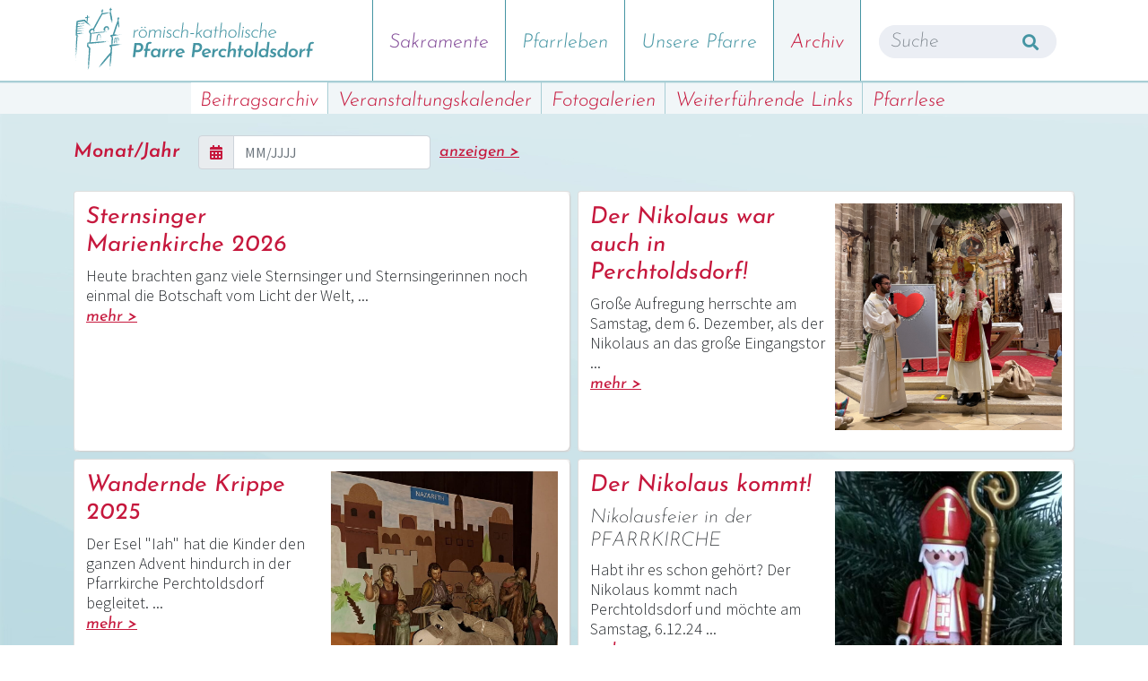

--- FILE ---
content_type: text/html; charset=UTF-8
request_url: https://www.pfarre-perchtoldsdorf.at/category/news/
body_size: 12451
content:





<!DOCTYPE html>
<html lang="de">
<head>
<meta charset="UTF-8" />
<meta name="viewport" content="width=device-width, initial-scale=1, shrink-to-fit=no">
<meta name="robots" content="index, follow">
<meta name="description" content="Neuigkeiten, bevorstehende Veranstaltungen und Informationen zu Taufen, Trauungen und weiteren kirchlichen Anlässen der röm. kath. Pfarre Perchtoldsdorf.">
<title>Newsarchiv | röm.-kath. Pfarre Perchtoldsdorf</title>
<meta name='robots' content='max-image-preview:large' />
<link rel='dns-prefetch' href='//maps.googleapis.com' />
<link rel='dns-prefetch' href='//meet.jit.si' />
<link rel='dns-prefetch' href='//fonts.googleapis.com' />
<link rel='dns-prefetch' href='//use.fontawesome.com' />
<link rel="alternate" type="application/rss+xml" title="röm.-kath. Pfarre Perchtoldsdorf &raquo; Feed" href="https://www.pfarre-perchtoldsdorf.at/feed/" />
<link rel="alternate" type="application/rss+xml" title="röm.-kath. Pfarre Perchtoldsdorf &raquo; Kommentar-Feed" href="https://www.pfarre-perchtoldsdorf.at/comments/feed/" />
<link rel="alternate" type="application/rss+xml" title="röm.-kath. Pfarre Perchtoldsdorf &raquo; Newsarchiv Kategorie-Feed" href="https://www.pfarre-perchtoldsdorf.at/category/news/feed/" />
<style id='wp-img-auto-sizes-contain-inline-css'>
img:is([sizes=auto i],[sizes^="auto," i]){contain-intrinsic-size:3000px 1500px}
/*# sourceURL=wp-img-auto-sizes-contain-inline-css */
</style>
<link rel='stylesheet' id='responsive-lightbox-tosrus-css' href='https://www.pfarre-perchtoldsdorf.at/wp-content/plugins/responsive-lightbox/assets/tosrus/jquery.tosrus.min.css?ver=2.4.8' media='all' />
<link rel='stylesheet' id='blankslate-style-css' href='https://www.pfarre-perchtoldsdorf.at/wp-content/themes/pfarre/style.css?ver=6.9' media='all' />
<link rel='stylesheet' id='bootstrap_css-css' href='https://www.pfarre-perchtoldsdorf.at/wp-content/themes/pfarre/css/bootstrap.min.css?ver=6.9' media='all' />
<link rel='stylesheet' id='fontawesome_css-css' href='https://www.pfarre-perchtoldsdorf.at/wp-content/themes/pfarre/css/all.min.css?ver=6.9' media='all' />
<link rel='stylesheet' id='evcal_google_fonts-css' href='https://fonts.googleapis.com/css?family=Noto+Sans%3A400%2C400italic%2C700%7CPoppins%3A700%2C800%2C900&#038;subset=latin%2Clatin-ext&#038;ver=4.6.5' media='all' />
<link rel='stylesheet' id='evcal_cal_default-css' href='//www.pfarre-perchtoldsdorf.at/wp-content/plugins/eventON/assets/css/eventon_styles.css?ver=4.6.5' media='all' />
<link rel='stylesheet' id='evo_font_icons-css' href='//www.pfarre-perchtoldsdorf.at/wp-content/plugins/eventON/assets/fonts/all.css?ver=4.6.5' media='all' />
<link rel='stylesheet' id='eventon_dynamic_styles-css' href='//www.pfarre-perchtoldsdorf.at/wp-content/plugins/eventON/assets/css/eventon_dynamic_styles.css?ver=4.6.5' media='all' />
<link rel='stylesheet' id='evo_el_styles-css' href='//www.pfarre-perchtoldsdorf.at/wp-content/plugins/eventon-event-lists/assets/el_styles.css?ver=6.9' media='all' />
<link rel='stylesheet' id='evo_fc_styles-css' href='https://www.pfarre-perchtoldsdorf.at/wp-content/plugins/eventon-full-cal/assets/fc_styles.css?ver=2.0.3' media='all' />
<link rel='stylesheet' id='font-awesome-official-css' href='https://use.fontawesome.com/releases/v5.15.4/css/all.css' media='all' integrity="sha384-DyZ88mC6Up2uqS4h/KRgHuoeGwBcD4Ng9SiP4dIRy0EXTlnuz47vAwmeGwVChigm" crossorigin="anonymous" />
<link rel='stylesheet' id='font-awesome-official-v4shim-css' href='https://use.fontawesome.com/releases/v5.15.4/css/v4-shims.css' media='all' integrity="sha384-Vq76wejb3QJM4nDatBa5rUOve+9gkegsjCebvV/9fvXlGWo4HCMR4cJZjjcF6Viv" crossorigin="anonymous" />
<style id='font-awesome-official-v4shim-inline-css'>
@font-face {
font-family: "FontAwesome";
font-display: block;
src: url("https://use.fontawesome.com/releases/v5.15.4/webfonts/fa-brands-400.eot"),
		url("https://use.fontawesome.com/releases/v5.15.4/webfonts/fa-brands-400.eot?#iefix") format("embedded-opentype"),
		url("https://use.fontawesome.com/releases/v5.15.4/webfonts/fa-brands-400.woff2") format("woff2"),
		url("https://use.fontawesome.com/releases/v5.15.4/webfonts/fa-brands-400.woff") format("woff"),
		url("https://use.fontawesome.com/releases/v5.15.4/webfonts/fa-brands-400.ttf") format("truetype"),
		url("https://use.fontawesome.com/releases/v5.15.4/webfonts/fa-brands-400.svg#fontawesome") format("svg");
}

@font-face {
font-family: "FontAwesome";
font-display: block;
src: url("https://use.fontawesome.com/releases/v5.15.4/webfonts/fa-solid-900.eot"),
		url("https://use.fontawesome.com/releases/v5.15.4/webfonts/fa-solid-900.eot?#iefix") format("embedded-opentype"),
		url("https://use.fontawesome.com/releases/v5.15.4/webfonts/fa-solid-900.woff2") format("woff2"),
		url("https://use.fontawesome.com/releases/v5.15.4/webfonts/fa-solid-900.woff") format("woff"),
		url("https://use.fontawesome.com/releases/v5.15.4/webfonts/fa-solid-900.ttf") format("truetype"),
		url("https://use.fontawesome.com/releases/v5.15.4/webfonts/fa-solid-900.svg#fontawesome") format("svg");
}

@font-face {
font-family: "FontAwesome";
font-display: block;
src: url("https://use.fontawesome.com/releases/v5.15.4/webfonts/fa-regular-400.eot"),
		url("https://use.fontawesome.com/releases/v5.15.4/webfonts/fa-regular-400.eot?#iefix") format("embedded-opentype"),
		url("https://use.fontawesome.com/releases/v5.15.4/webfonts/fa-regular-400.woff2") format("woff2"),
		url("https://use.fontawesome.com/releases/v5.15.4/webfonts/fa-regular-400.woff") format("woff"),
		url("https://use.fontawesome.com/releases/v5.15.4/webfonts/fa-regular-400.ttf") format("truetype"),
		url("https://use.fontawesome.com/releases/v5.15.4/webfonts/fa-regular-400.svg#fontawesome") format("svg");
unicode-range: U+F004-F005,U+F007,U+F017,U+F022,U+F024,U+F02E,U+F03E,U+F044,U+F057-F059,U+F06E,U+F070,U+F075,U+F07B-F07C,U+F080,U+F086,U+F089,U+F094,U+F09D,U+F0A0,U+F0A4-F0A7,U+F0C5,U+F0C7-F0C8,U+F0E0,U+F0EB,U+F0F3,U+F0F8,U+F0FE,U+F111,U+F118-F11A,U+F11C,U+F133,U+F144,U+F146,U+F14A,U+F14D-F14E,U+F150-F152,U+F15B-F15C,U+F164-F165,U+F185-F186,U+F191-F192,U+F1AD,U+F1C1-F1C9,U+F1CD,U+F1D8,U+F1E3,U+F1EA,U+F1F6,U+F1F9,U+F20A,U+F247-F249,U+F24D,U+F254-F25B,U+F25D,U+F267,U+F271-F274,U+F279,U+F28B,U+F28D,U+F2B5-F2B6,U+F2B9,U+F2BB,U+F2BD,U+F2C1-F2C2,U+F2D0,U+F2D2,U+F2DC,U+F2ED,U+F328,U+F358-F35B,U+F3A5,U+F3D1,U+F410,U+F4AD;
}
/*# sourceURL=font-awesome-official-v4shim-inline-css */
</style>
<script src="https://www.pfarre-perchtoldsdorf.at/wp-includes/js/jquery/jquery.min.js?ver=3.7.1" id="jquery-core-js"></script>
<script src="https://www.pfarre-perchtoldsdorf.at/wp-includes/js/jquery/jquery-migrate.min.js?ver=3.4.1" id="jquery-migrate-js"></script>
<script src="https://www.pfarre-perchtoldsdorf.at/wp-content/plugins/responsive-lightbox/assets/tosrus/jquery.tosrus.min.js?ver=2.4.8" id="responsive-lightbox-tosrus-js"></script>
<script src="https://www.pfarre-perchtoldsdorf.at/wp-includes/js/underscore.min.js?ver=1.13.7" id="underscore-js"></script>
<script src="https://www.pfarre-perchtoldsdorf.at/wp-content/plugins/responsive-lightbox/assets/infinitescroll/infinite-scroll.pkgd.min.js?ver=6.9" id="responsive-lightbox-infinite-scroll-js"></script>
<script id="responsive-lightbox-js-before">
var rlArgs = {"script":"tosrus","selector":"lightbox","customEvents":"","activeGalleries":true,"effect":"slide","infinite":true,"keys":true,"autoplay":true,"pauseOnHover":true,"timeout":8000,"pagination":true,"paginationType":"thumbnails","closeOnClick":false,"woocommerce_gallery":false,"ajaxurl":"https:\/\/www.pfarre-perchtoldsdorf.at\/wp-admin\/admin-ajax.php","nonce":"ca813d17c3","preview":false,"postId":17015,"scriptExtension":false};

//# sourceURL=responsive-lightbox-js-before
</script>
<script src="https://www.pfarre-perchtoldsdorf.at/wp-content/plugins/responsive-lightbox/js/front.js?ver=2.4.8" id="responsive-lightbox-js"></script>
<script src="https://www.pfarre-perchtoldsdorf.at/wp-content/themes/pfarre/js/bootstrap.bundle.min.js?ver=6.9" id="bootstrap_js-js"></script>
<script src="https://www.pfarre-perchtoldsdorf.at/wp-content/themes/pfarre/js/masonry.pkgd.min.js?ver=6.9" id="masonrypkgdmin_js-js"></script>
<script id="evo-inlinescripts-header-js-after">
jQuery(document).ready(function($){});
//# sourceURL=evo-inlinescripts-header-js-after
</script>
<link rel="EditURI" type="application/rsd+xml" title="RSD" href="https://www.pfarre-perchtoldsdorf.at/xmlrpc.php?rsd" />
<meta name="generator" content="WordPress 6.9" />


<!-- EventON Version -->
<meta name="generator" content="EventON 4.6.5" />

<link rel="icon" href="https://www.pfarre-perchtoldsdorf.at/wp-content/uploads/2022/01/favicon-150x150.png" sizes="32x32" />
<link rel="icon" href="https://www.pfarre-perchtoldsdorf.at/wp-content/uploads/2022/01/favicon.png" sizes="192x192" />
<link rel="apple-touch-icon" href="https://www.pfarre-perchtoldsdorf.at/wp-content/uploads/2022/01/favicon.png" />
<meta name="msapplication-TileImage" content="https://www.pfarre-perchtoldsdorf.at/wp-content/uploads/2022/01/favicon.png" />
	
	<link href="https://www.pfarre-perchtoldsdorf.at/wp-content/themes/pfarre/css/bootstrap-datepicker3.css" rel="stylesheet">
	
	
	
	<meta property="og:title" content="röm.-kath. Pfarre Perchtoldsdorf">
	<meta property="og:description" content="Neuigkeiten, bevorstehende Veranstaltungen und Informationen zu Taufen, Trauungen und weiteren kirchlichen Anlässen der röm. kath. Pfarre Perchtoldsdorf.">
	<meta property="og:image" content="https://www.pfarre-perchtoldsdorf.at/wp-content/uploads/2022/06/fb.jpg">
	<meta property="og:url" content="https://www.pfarre-perchtoldsdorf.at/" />
	<meta property="og:type" content="website" />
	
</head>
<body class="d-flex flex-column min-vh-100">

	
<header>	
	
	
	
	<nav class="navbar navbar-expand-lg navbar-light bg-light pf_bg fixed-top" style="background:#fff !important; padding:0px !important">
	  	<div class="container-xl container-fluid">
		<a class="navbar-brand" href="/"><img src="https://www.pfarre-perchtoldsdorf.at/wp-content/themes/pfarre/img/logo_web_neu.svg" alt="" class="mainlogo"/></a>
		<button class="navbar-toggler collapsed" type="button" data-bs-toggle="collapse" data-bs-target="#navbarSupportedContent" aria-controls="navbarSupportedContent" aria-expanded="false" aria-label="Toggle navigation">
			<span class="icon-bar top-bar"></span>
			<span class="icon-bar middle-bar"></span>
			<span class="icon-bar bottom-bar"></span>
		</button>
		<div class="collapse navbar-collapse" id="navbarSupportedContent">

			<div class="menu-mainmenu-container"><ul id="primary-menu" class="navbar-nav ms-auto mb-2 mb-lg-0 fakefloat"><li id="menu-item-11" class="isPurple menu-item menu-item-type-post_type menu-item-object-page menu-item-11 nav-item"><a href="https://www.pfarre-perchtoldsdorf.at/sakramente/" class="nav-link">Sakramente</a></li>
<li id="menu-item-28" class="menu-item menu-item-type-post_type menu-item-object-page menu-item-28 nav-item"><a href="https://www.pfarre-perchtoldsdorf.at/pfarrleben/" class="nav-link">Pfarrleben</a></li>
<li id="menu-item-27" class="menu-item menu-item-type-post_type menu-item-object-page menu-item-27 nav-item"><a href="https://www.pfarre-perchtoldsdorf.at/unsere-pfarre/" class="nav-link">Unsere Pfarre</a></li>
<li id="menu-item-188" class="isRed menu-item menu-item-type-post_type menu-item-object-page menu-item-188 nav-item"><a href="https://www.pfarre-perchtoldsdorf.at/archiv/" class="nav-link">Archiv</a></li>
</ul></div> 

			
      <div class="nav_searchcontainer">
	  <form class="d-flex nav_search" method="get" action="https://www.pfarre-perchtoldsdorf.at/">
	  <div class="myform"> <i class="fa fa-search"></i> 
        <input class="form-control me-2" type="text" placeholder="Suche" value="" name="s" id="s">
		</div>
      </form>
	  </div>
		</div>
	  </div>
	</nav>	
</header>
	

	
<div class="wrapper">
	
	<div class="container-xl">
</div>
<div class="container-fluid" style="background:#F1F6F8;">
	<div class="container-xl text-center">

		<div class="menu-archiv-container"><ul id="secondary-menu" class="secondary-menu"><li id="menu-item-380" class="isRed menu-item menu-item-type-taxonomy menu-item-object-category current-menu-item menu-item-380 nav-sub-item"><a href="https://www.pfarre-perchtoldsdorf.at/category/news/" aria-current="page" class="nav-sub-link">Beitragsarchiv</a></li>
<li id="menu-item-425" class="isRed menu-item menu-item-type-post_type menu-item-object-page menu-item-425 nav-sub-item"><a href="https://www.pfarre-perchtoldsdorf.at/archiv/kalender/" class="nav-sub-link">Veranstaltungskalender</a></li>
<li id="menu-item-424" class="isRed menu-item menu-item-type-post_type menu-item-object-page menu-item-424 nav-sub-item"><a href="https://www.pfarre-perchtoldsdorf.at/archiv/fotogalerien/" class="nav-sub-link">Fotogalerien</a></li>
<li id="menu-item-391" class="isRed menu-item menu-item-type-post_type menu-item-object-page menu-item-391 nav-sub-item"><a href="https://www.pfarre-perchtoldsdorf.at/archiv/links/" class="nav-sub-link">Weiterführende Links</a></li>
<li id="menu-item-350" class="isRed menu-item menu-item-type-taxonomy menu-item-object-category menu-item-350 nav-sub-item"><a href="https://www.pfarre-perchtoldsdorf.at/category/pfarrbote/" class="nav-sub-link">Pfarrlese</a></li>
</ul></div> 
		</div>

</div>

<div class="container-xl">
	

	
<form name="filterFrm" id="filterFrm" action="category/news" method="post">
<div class="row my-3 g-2 " >
	
	<div class="col-auto">
		<div class="d-inline-flex align-items-center">
				
		<label for="datepicker" class="newsLabel">Monat/Jahr</label>
		<div class="input-group">
			<span class="input-group-text"><i class="fas fa-calendar-alt pf_red"></i></span>
			<input type="text" class="form-control" placeholder="MM/JJJJ" name="datepicker" id="datepicker" value="" />
		</div>
		<a href="javascript:submitForm()" class="mehr pf_red" style="margin-left:10px">anzeigen&nbsp;></a>
		</div>
	</div>	
	
</div>
</form>
	
<div class="row mt-1 g-2 " >
	
	
	
	
	<div class="col-12 col-sm-6 col-md-6 col-lg-6">
		
		<div class="card h-100 ">
		
		<div class="white_content red_content h-100" style="padding:13px;">
			
			
			
				
				<!--<div class="col-md-6 order-md-2 mb-4 mb-md-0">-->
				   <img src="" class="" alt="" style="width:50%;float:right; padding-left:10px;padding-bottom:10px;">
				<!--</div>-->
			
			
			
						<!--<h4>07.01.2026</h4>--> <!--Datum ausgeblendet-->
						<h2>Sternsinger Marienkirche 2026</h2>
			
						<h3></h3>
						
							<div id="shortContent17015" class="shortContent">
							Heute brachten ganz viele Sternsinger und Sternsingerinnen noch einmal die Botschaft vom Licht der Welt, ...							</div>
							<div id="fullContent17015" style="display:none" class="fullContent">
							<p class="p1"><span class="s1">Heute brachten ganz viele Sternsinger und Sternsingerinnen noch einmal die Botschaft vom Licht der Welt, von der Geburt Jesu zu uns und auch zu den Frauen und Kindern in Tansania, die wir mit unseren Spenden bei der<span class="Apple-converted-space">  </span>Bewältigung ihres Alltag unterstützen wollen.<br />
</span><span class="s1">Die Freude und das Leuchten in den Augen der Sternsinger und Sternsingerinnen wurde gesteigert durch „Ella, die Elster“, die den Kindern und Jugendlichen das Geheimnis der drei Heiligen Könige näher brachte und die ab sofort alle Kinder in ihren Jungscharstunden begleiten wird.<br />
<div class="rl-gallery-container rl-loading" id="rl-gallery-container-1" data-gallery_id="17005"> <div class="rl-gallery rl-basicgrid-gallery " id="rl-gallery-1" data-gallery_no="1"> <div class="rl-gallery-item"><a href="https://www.pfarre-perchtoldsdorf.at/wp-content/uploads/2026/01/FullSizeRender-3-768x1024.jpg" title="" data-rl_title="" class="rl-gallery-link" data-rl_caption="" data-rel="lightbox-gallery-1"><img fetchpriority="high" decoding="async" src="https://www.pfarre-perchtoldsdorf.at/wp-content/uploads/2026/01/FullSizeRender-3-225x300.jpg" width="225" height="300" alt=""/></a></div><div class="rl-gallery-item"><a href="https://www.pfarre-perchtoldsdorf.at/wp-content/uploads/2026/01/FullSizeRender-1024x1024.jpg" title="" data-rl_title="" class="rl-gallery-link" data-rl_caption="" data-rel="lightbox-gallery-1"><img decoding="async" src="https://www.pfarre-perchtoldsdorf.at/wp-content/uploads/2026/01/FullSizeRender-300x300.jpg" width="300" height="300" alt=""/></a></div><div class="rl-gallery-item"><a href="https://www.pfarre-perchtoldsdorf.at/wp-content/uploads/2026/01/FullSizeRender-4-1024x1024.jpg" title="" data-rl_title="" class="rl-gallery-link" data-rl_caption="" data-rel="lightbox-gallery-1"><img decoding="async" src="https://www.pfarre-perchtoldsdorf.at/wp-content/uploads/2026/01/FullSizeRender-4-300x300.jpg" width="300" height="300" alt=""/></a></div><div class="rl-gallery-item"><a href="https://www.pfarre-perchtoldsdorf.at/wp-content/uploads/2026/01/FullSizeRender-9-1024x1024.jpg" title="" data-rl_title="" class="rl-gallery-link" data-rl_caption="" data-rel="lightbox-gallery-1"><img decoding="async" src="https://www.pfarre-perchtoldsdorf.at/wp-content/uploads/2026/01/FullSizeRender-9-300x300.jpg" width="300" height="300" alt=""/></a></div><div class="rl-gallery-item"><a href="https://www.pfarre-perchtoldsdorf.at/wp-content/uploads/2026/01/FullSizeRender-6-768x1024.jpg" title="" data-rl_title="" class="rl-gallery-link" data-rl_caption="" data-rel="lightbox-gallery-1"><img decoding="async" src="https://www.pfarre-perchtoldsdorf.at/wp-content/uploads/2026/01/FullSizeRender-6-225x300.jpg" width="225" height="300" alt=""/></a></div><div class="rl-gallery-item"><a href="https://www.pfarre-perchtoldsdorf.at/wp-content/uploads/2026/01/FullSizeRender-8-1024x1024.jpg" title="" data-rl_title="" class="rl-gallery-link" data-rl_caption="" data-rel="lightbox-gallery-1"><img decoding="async" src="https://www.pfarre-perchtoldsdorf.at/wp-content/uploads/2026/01/FullSizeRender-8-300x300.jpg" width="300" height="300" alt=""/></a></div><div class="rl-gallery-item"><a href="https://www.pfarre-perchtoldsdorf.at/wp-content/uploads/2026/01/FullSizeRender-7-768x1024.jpg" title="" data-rl_title="" class="rl-gallery-link" data-rl_caption="" data-rel="lightbox-gallery-1"><img decoding="async" src="https://www.pfarre-perchtoldsdorf.at/wp-content/uploads/2026/01/FullSizeRender-7-225x300.jpg" width="225" height="300" alt=""/></a></div><div class="rl-gallery-item"><a href="https://www.pfarre-perchtoldsdorf.at/wp-content/uploads/2026/01/FullSizeRender-5-768x1024.jpg" title="" data-rl_title="" class="rl-gallery-link" data-rl_caption="" data-rel="lightbox-gallery-1"><img decoding="async" src="https://www.pfarre-perchtoldsdorf.at/wp-content/uploads/2026/01/FullSizeRender-5-225x300.jpg" width="225" height="300" alt=""/></a></div> </div> </div></span></p>
								
								<div class="row my-4">
								
									<div class="col-8 tag_linksContainer">
										<i class="fas fa-tags"></i> 
										<a href="https://www.pfarre-perchtoldsdorf.at/category/rueckblicke/" class="tag_links" style="color: #000000">Rueckblicke</a>, <a href="https://www.pfarre-perchtoldsdorf.at/category/news/" class="tag_links" style="color: #4595a3">Newsarchiv</a>
									</div>

									<div class="col-4 permalink text-end">
										<a href="https://www.pfarre-perchtoldsdorf.at/news/sternsinger-marienkirche-2026/"><i class="fas fa-link"></i> zum Beitrag</a>
									</div>
									
								</div>
								
							</div>
						
						<a href="javascript:toggleContent(17015)" class="mehr linkContent pf_red" id="linkContent17015">mehr ></a>

						
			
			</div>
			
			
			
			</div>
			
		</div>


	
	
			
	
	
	
	
	
	<div class="col-12 col-sm-6 col-md-6 col-lg-6">
		
		<div class="card h-100 ">
		
		<div class="white_content red_content h-100" style="padding:13px;">
			
			
			
				
				<!--<div class="col-md-6 order-md-2 mb-4 mb-md-0">-->
				   <img src="https://www.pfarre-perchtoldsdorf.at/wp-content/uploads/2025/12/IMG_3531.jpeg" class="" alt="" style="width:50%;float:right; padding-left:10px;padding-bottom:10px;">
				<!--</div>-->
			
			
			
						<!--<h4>08.12.2025</h4>--> <!--Datum ausgeblendet-->
						<h2>Der Nikolaus war auch in Perchtoldsdorf!</h2>
			
						<h3></h3>
						
							<div id="shortContent16846" class="shortContent">
							Große Aufregung herrschte am Samstag, dem 6. Dezember, als der Nikolaus an das große Eingangstor ...							</div>
							<div id="fullContent16846" style="display:none" class="fullContent">
							<p>Große Aufregung herrschte am Samstag, dem 6. Dezember, als der Nikolaus an das große Eingangstor der Pfarrkirche klopfte! Mehr als 100 Kinder beobachteten mit großen Augen jede Bewegung des Nikolaus, der durch den Mittelgang nach vorne zum Altar schritt. Der großherzige Nikolaus wurde von allen freudig begrüßt. Doch ein junger Bursche sah furchtbar traurig aus. Schließlich erzählte er Nikolaus, dass er aus verschiedenen Gründen ein schweres Herz habe. Mit den Kindern wurde erörtert, wie er sein Herz wieder erleichtern könne. Helfen, teilen, für andere da sein &#8211; das macht unser Herz froh und warm. Der Kinderchor unter der Leitung von Ingrid Verbaeys sang dazu das passende Lied &#8222;Jeder ist ein Nikolaus&#8220;. Noch viele andere schöne Nikolauslieder wurden vom Kinderchor gesungen.  Natürlich war der Sack des Nikolaus nicht leer und jedes Kind bekam einen köstlichen Lebkuchen-Nikolaus. Es war eine wunderschöne Feier und wir hoffen, dass nächstes Jahr der Nikolaus wieder in Perchtoldsdorf vorbeikommen wird.</p>
<div class="rl-gallery-container rl-loading" id="rl-gallery-container-2" data-gallery_id="16857"> <div class="rl-gallery-description"></div> <div class="rl-gallery rl-basicgrid-gallery rl-hover-effect-2 rl-hover-icon-1" id="rl-gallery-2" data-gallery_no="2"> <div class="rl-gallery-item"><a href="https://www.pfarre-perchtoldsdorf.at/wp-content/uploads/2025/12/IMG_3531-1024x1024.jpeg" title="Nikolausfeier 2025, Foto: M. Posch" data-rl_title="Nikolausfeier 2025, Foto: M. Posch" class="rl-gallery-link" data-rl_caption="Nikolausfeier 2025, Foto: M. Posch" data-rel="lightbox-gallery-2"><img decoding="async" src="https://www.pfarre-perchtoldsdorf.at/wp-content/uploads/2025/12/IMG_3531-300x300.jpeg" width="300" height="300" alt=""/><span class="rl-gallery-caption"><span class="rl-gallery-item-caption">Nikolausfeier 2025, Foto: M. Posch</span></span></a></div><div class="rl-gallery-item"><a href="https://www.pfarre-perchtoldsdorf.at/wp-content/uploads/2025/12/IMG_3514-768x1024.jpg" title="Nikolausfeier 2025, Foto: M. Posch" data-rl_title="Nikolausfeier 2025, Foto: M. Posch" class="rl-gallery-link" data-rl_caption="Nikolausfeier 2025, Foto: M. Posch" data-rel="lightbox-gallery-2"><img decoding="async" src="https://www.pfarre-perchtoldsdorf.at/wp-content/uploads/2025/12/IMG_3514-225x300.jpg" width="225" height="300" alt=""/><span class="rl-gallery-caption"><span class="rl-gallery-item-caption">Nikolausfeier 2025, Foto: M. Posch</span></span></a></div><div class="rl-gallery-item"><a href="https://www.pfarre-perchtoldsdorf.at/wp-content/uploads/2025/12/IMG_3537-1024x1024.jpeg" title="Nikolausfeier 2025, Foto: M. Posch" data-rl_title="Nikolausfeier 2025, Foto: M. Posch" class="rl-gallery-link" data-rl_caption="Nikolausfeier 2025, Foto: M. Posch" data-rel="lightbox-gallery-2"><img decoding="async" src="https://www.pfarre-perchtoldsdorf.at/wp-content/uploads/2025/12/IMG_3537-300x300.jpeg" width="300" height="300" alt=""/><span class="rl-gallery-caption"><span class="rl-gallery-item-caption">Nikolausfeier 2025, Foto: M. Posch</span></span></a></div><div class="rl-gallery-item"><a href="https://www.pfarre-perchtoldsdorf.at/wp-content/uploads/2025/12/IMG_3535-1024x1024.jpeg" title="Nikolausfeier 2025, Foto: M. Posch" data-rl_title="Nikolausfeier 2025, Foto: M. Posch" class="rl-gallery-link" data-rl_caption="Nikolausfeier 2025, Foto: M. Posch" data-rel="lightbox-gallery-2"><img decoding="async" src="https://www.pfarre-perchtoldsdorf.at/wp-content/uploads/2025/12/IMG_3535-300x300.jpeg" width="300" height="300" alt=""/><span class="rl-gallery-caption"><span class="rl-gallery-item-caption">Nikolausfeier 2025, Foto: M. Posch</span></span></a></div><div class="rl-gallery-item"><a href="https://www.pfarre-perchtoldsdorf.at/wp-content/uploads/2025/12/WhatsApp-Image-2025-12-09-at-20.24.02-1024x768.jpeg" title="Nikolausfeier 2025, Foto: Marlena Posch" data-rl_title="Nikolausfeier 2025, Foto: Marlena Posch" class="rl-gallery-link" data-rl_caption="Nikolausfeier 2025, Foto: Marlena Posch" data-rel="lightbox-gallery-2"><img decoding="async" src="https://www.pfarre-perchtoldsdorf.at/wp-content/uploads/2025/12/WhatsApp-Image-2025-12-09-at-20.24.02-300x225.jpeg" width="300" height="225" alt=""/><span class="rl-gallery-caption"><span class="rl-gallery-item-caption">Nikolausfeier 2025, Foto: Marlena Posch</span></span></a></div><div class="rl-gallery-item"><a href="https://www.pfarre-perchtoldsdorf.at/wp-content/uploads/2025/12/WhatsApp-Image-2025-12-09-at-20.24.016-1024x1024.jpeg" title="Nikolausfeier 2025, Foto: Marlena Posch" data-rl_title="Nikolausfeier 2025, Foto: Marlena Posch" class="rl-gallery-link" data-rl_caption="Nikolausfeier 2025, Foto: Marlena Posch" data-rel="lightbox-gallery-2"><img decoding="async" src="https://www.pfarre-perchtoldsdorf.at/wp-content/uploads/2025/12/WhatsApp-Image-2025-12-09-at-20.24.016-300x300.jpeg" width="300" height="300" alt=""/><span class="rl-gallery-caption"><span class="rl-gallery-item-caption">Nikolausfeier 2025, Foto: Marlena Posch</span></span></a></div><div class="rl-gallery-item"><a href="https://www.pfarre-perchtoldsdorf.at/wp-content/uploads/2025/12/WhatsApp-Image-2025-12-09-at-20.24.011-768x1024.jpeg" title="Nikolausfeier 2025, Foto: Marlena Posch" data-rl_title="Nikolausfeier 2025, Foto: Marlena Posch" class="rl-gallery-link" data-rl_caption="Nikolausfeier 2025, Foto: Marlena Posch" data-rel="lightbox-gallery-2"><img decoding="async" src="https://www.pfarre-perchtoldsdorf.at/wp-content/uploads/2025/12/WhatsApp-Image-2025-12-09-at-20.24.011-225x300.jpeg" width="225" height="300" alt=""/><span class="rl-gallery-caption"><span class="rl-gallery-item-caption">Nikolausfeier 2025, Foto: Marlena Posch</span></span></a></div><div class="rl-gallery-item"><a href="https://www.pfarre-perchtoldsdorf.at/wp-content/uploads/2025/12/IMG_3544-768x1024.jpeg" title="Nikolausfeier 2025, Foto: M. Posch" data-rl_title="Nikolausfeier 2025, Foto: M. Posch" class="rl-gallery-link" data-rl_caption="Nikolausfeier 2025, Foto: M. Posch" data-rel="lightbox-gallery-2"><img decoding="async" src="https://www.pfarre-perchtoldsdorf.at/wp-content/uploads/2025/12/IMG_3544-225x300.jpeg" width="225" height="300" alt=""/><span class="rl-gallery-caption"><span class="rl-gallery-item-caption">Nikolausfeier 2025, Foto: M. Posch</span></span></a></div><div class="rl-gallery-item"><a href="https://www.pfarre-perchtoldsdorf.at/wp-content/uploads/2025/12/WhatsApp-Image-2025-12-09-at-20.24.021-1024x768.jpeg" title="Nikolausfeier 2025, Foto: Marlena Posch" data-rl_title="Nikolausfeier 2025, Foto: Marlena Posch" class="rl-gallery-link" data-rl_caption="Nikolausfeier 2025, Foto: Marlena Posch" data-rel="lightbox-gallery-2"><img decoding="async" src="https://www.pfarre-perchtoldsdorf.at/wp-content/uploads/2025/12/WhatsApp-Image-2025-12-09-at-20.24.021-300x225.jpeg" width="300" height="225" alt=""/><span class="rl-gallery-caption"><span class="rl-gallery-item-caption">Nikolausfeier 2025, Foto: Marlena Posch</span></span></a></div><div class="rl-gallery-item"><a href="https://www.pfarre-perchtoldsdorf.at/wp-content/uploads/2025/12/WhatsApp-Image-2025-12-09-at-20.24.01-768x1024.jpeg" title="Nikolausfeier 2025, Foto: Marlena Posch" data-rl_title="Nikolausfeier 2025, Foto: Marlena Posch" class="rl-gallery-link" data-rl_caption="Nikolausfeier 2025, Foto: Marlena Posch" data-rel="lightbox-gallery-2"><img decoding="async" src="https://www.pfarre-perchtoldsdorf.at/wp-content/uploads/2025/12/WhatsApp-Image-2025-12-09-at-20.24.01-225x300.jpeg" width="225" height="300" alt=""/><span class="rl-gallery-caption"><span class="rl-gallery-item-caption">Nikolausfeier 2025, Foto: Marlena Posch</span></span></a></div><div class="rl-gallery-item"><a href="https://www.pfarre-perchtoldsdorf.at/wp-content/uploads/2025/12/WhatsApp-Image-2025-12-09-at-20.24.014-768x1024.jpeg" title="Nikolausfeier 2025, Foto: Marlena Posch" data-rl_title="Nikolausfeier 2025, Foto: Marlena Posch" class="rl-gallery-link" data-rl_caption="Nikolausfeier 2025, Foto: Marlena Posch" data-rel="lightbox-gallery-2"><img decoding="async" src="https://www.pfarre-perchtoldsdorf.at/wp-content/uploads/2025/12/WhatsApp-Image-2025-12-09-at-20.24.014-225x300.jpeg" width="225" height="300" alt=""/><span class="rl-gallery-caption"><span class="rl-gallery-item-caption">Nikolausfeier 2025, Foto: Marlena Posch</span></span></a></div><div class="rl-gallery-item"><a href="https://www.pfarre-perchtoldsdorf.at/wp-content/uploads/2025/12/IMG_3543-768x1024.jpg" title="Nikolausfeier 2025, Foto: M. Posch" data-rl_title="Nikolausfeier 2025, Foto: M. Posch" class="rl-gallery-link" data-rl_caption="Nikolausfeier 2025, Foto: M. Posch" data-rel="lightbox-gallery-2"><img decoding="async" src="https://www.pfarre-perchtoldsdorf.at/wp-content/uploads/2025/12/IMG_3543-225x300.jpg" width="225" height="300" alt=""/><span class="rl-gallery-caption"><span class="rl-gallery-item-caption">Nikolausfeier 2025, Foto: M. Posch</span></span></a></div><div class="rl-gallery-item"><a href="https://www.pfarre-perchtoldsdorf.at/wp-content/uploads/2025/12/IMG_3541-1024x768.jpeg" title="Nikolausfeier 2025, Foto: M. Posch" data-rl_title="Nikolausfeier 2025, Foto: M. Posch" class="rl-gallery-link" data-rl_caption="Nikolausfeier 2025, Foto: M. Posch" data-rel="lightbox-gallery-2"><img decoding="async" src="https://www.pfarre-perchtoldsdorf.at/wp-content/uploads/2025/12/IMG_3541-300x225.jpeg" width="300" height="225" alt=""/><span class="rl-gallery-caption"><span class="rl-gallery-item-caption">Nikolausfeier 2025, Foto: M. Posch</span></span></a></div> </div> </div>
								
								<div class="row my-4">
								
									<div class="col-8 tag_linksContainer">
										<i class="fas fa-tags"></i> 
										<a href="https://www.pfarre-perchtoldsdorf.at/category/news/" class="tag_links" style="color: #4595a3">Newsarchiv</a>
									</div>

									<div class="col-4 permalink text-end">
										<a href="https://www.pfarre-perchtoldsdorf.at/news/nikolausfeier-2025/"><i class="fas fa-link"></i> zum Beitrag</a>
									</div>
									
								</div>
								
							</div>
						
						<a href="javascript:toggleContent(16846)" class="mehr linkContent pf_red" id="linkContent16846">mehr ></a>

						
			
			</div>
			
			
			
			</div>
			
		</div>


	
	
			
	
	
	
	
	
	<div class="col-12 col-sm-6 col-md-6 col-lg-6">
		
		<div class="card h-100 ">
		
		<div class="white_content red_content h-100" style="padding:13px;">
			
			
			
				
				<!--<div class="col-md-6 order-md-2 mb-4 mb-md-0">-->
				   <img src="https://www.pfarre-perchtoldsdorf.at/wp-content/uploads/2025/11/IMG-20251110-WA0017-aspect-ratio-1-1.jpg" class="" alt="" style="width:50%;float:right; padding-left:10px;padding-bottom:10px;">
				<!--</div>-->
			
			
			
						<!--<h4>26.11.2025</h4>--> <!--Datum ausgeblendet-->
						<h2>Wandernde Krippe 2025</h2>
			
						<h3></h3>
						
							<div id="shortContent16808" class="shortContent">
							Der Esel "Iah" hat die Kinder den ganzen Advent hindurch in der Pfarrkirche Perchtoldsdorf begleitet. ...							</div>
							<div id="fullContent16808" style="display:none" class="fullContent">
							<p>Der Esel &#8222;Iah&#8220; hat die Kinder den ganzen Advent hindurch in der <strong>Pfarrkirche Perchtoldsdorf</strong> begleitet.</p>
<p>Ich bin mit Josef und Maria nach Betlehem gegangen. Es hat mich gefreut, dass ihr mit mir gegangen seid! Jede Woche stand ich wo anders in der Kirche – und war gespannt, ob ihr mich findet. Bei dieser Gelegenheit habe ich euch jede Woche eine Geschichte erzählt. Es gab auch jedes Mal etwas für euch zu tun.</p>
<p>&nbsp;</p>
<p>&nbsp;</p>
								
								<div class="row my-4">
								
									<div class="col-8 tag_linksContainer">
										<i class="fas fa-tags"></i> 
										<a href="https://www.pfarre-perchtoldsdorf.at/category/news/" class="tag_links" style="color: #4595a3">Newsarchiv</a>
									</div>

									<div class="col-4 permalink text-end">
										<a href="https://www.pfarre-perchtoldsdorf.at/news/wandernde-krippe-2025/"><i class="fas fa-link"></i> zum Beitrag</a>
									</div>
									
								</div>
								
							</div>
						
						<a href="javascript:toggleContent(16808)" class="mehr linkContent pf_red" id="linkContent16808">mehr ></a>

						
			
			</div>
			
			
			
			</div>
			
		</div>


	
	
			
	
	
	
	
	
	<div class="col-12 col-sm-6 col-md-6 col-lg-6">
		
		<div class="card h-100 ">
		
		<div class="white_content red_content h-100" style="padding:13px;">
			
			
			
				
				<!--<div class="col-md-6 order-md-2 mb-4 mb-md-0">-->
				   <img src="https://www.pfarre-perchtoldsdorf.at/wp-content/uploads/2024/11/Foto-Nikolo-Playmobil-aspect-ratio-1-1-1.jpg" class="" alt="" style="width:50%;float:right; padding-left:10px;padding-bottom:10px;">
				<!--</div>-->
			
			
			
						<!--<h4>24.11.2025</h4>--> <!--Datum ausgeblendet-->
						<h2>Der Nikolaus kommt!</h2>
			
						<h3>Nikolausfeier in der PFARRKIRCHE</h3>
						
							<div id="shortContent11224" class="shortContent">
							Habt ihr es schon gehört? Der Nikolaus kommt nach Perchtoldsdorf und möchte am Samstag, 6.12.24 ...							</div>
							<div id="fullContent11224" style="display:none" class="fullContent">
							<p>Habt ihr es schon gehört?</p>
<p>Der Nikolaus kommt nach Perchtoldsdorf und möchte am <b>Samstag, 6.12.24 </b>um <b>17 Uhr</b> in der <b>Pfarrkirche</b> mit allen Kindern feiern. Ob er auch einen großen Sack mit dabei hat? Ob darin auch kleine Überraschungen für Kinder zu finden sein werden?</p>
<p>Komm einfach vorbei und lass dich überraschen!</p>
<p>Musikalisch werden wir unterstützt vom Kinderchor unter der Leitung von Ingrid Verbaeys.</p>
<p>&nbsp;</p>
<p>Dein Kinderliturgieteam</p>
								
								<div class="row my-4">
								
									<div class="col-8 tag_linksContainer">
										<i class="fas fa-tags"></i> 
										<a href="https://www.pfarre-perchtoldsdorf.at/category/news/" class="tag_links" style="color: #4595a3">Newsarchiv</a>
									</div>

									<div class="col-4 permalink text-end">
										<a href="https://www.pfarre-perchtoldsdorf.at/news/nikolausfeier-pfarrkirche/"><i class="fas fa-link"></i> zum Beitrag</a>
									</div>
									
								</div>
								
							</div>
						
						<a href="javascript:toggleContent(11224)" class="mehr linkContent pf_red" id="linkContent11224">mehr ></a>

						
			
			</div>
			
			
			
			</div>
			
		</div>


	
	
			
	
	
	
	
	
	<div class="col-12 col-sm-6 col-md-6 col-lg-6">
		
		<div class="card h-100 ">
		
		<div class="white_content red_content h-100" style="padding:13px;">
			
			
			
				
				<!--<div class="col-md-6 order-md-2 mb-4 mb-md-0">-->
				   <img src="https://www.pfarre-perchtoldsdorf.at/wp-content/uploads/2025/11/WhatsApp-Image-2025-11-09-at-13.57.441Monika-aspect-ratio-1-1.jpeg" class="" alt="" style="width:50%;float:right; padding-left:10px;padding-bottom:10px;">
				<!--</div>-->
			
			
			
						<!--<h4>11.11.2025</h4>--> <!--Datum ausgeblendet-->
						<h2>Hiata-Einzug 2025</h2>
			
						<h3>Erntedankfest startete mit stimmungsvoller Festmesse</h3>
						
							<div id="shortContent16740" class="shortContent">
							Auch heuer war die Festmesse stimmungsvoller spiritueller Auftakt des Hiata-Einzugs. Die Kirche war so voll ...							</div>
							<div id="fullContent16740" style="display:none" class="fullContent">
							<p>Auch heuer war die Festmesse stimmungsvoller spiritueller Auftakt des Hiata-Einzugs. Die Kirche war so voll wie sonst nur zu Weihnachten &#8211; die Freude über das Fest war spürbar und fand in der musikalischen Gestaltung durch die Blasmusik einen wunderbaren Rahmen. Highlight war auch heuer die in Reimform vorgetragene Predigt unseres Pfarrers Richard Kager.<br />
Beim Auszug und anschließenden Fest auf dem Kirchenbergl und dem Marktplatz strahlte nicht nur die Sonne &#8211; sondern auch das frisch fertiggestellte, renovierte Südportal unserer Pfarrkirche. Mit großem Einsatz aller Beteiligten war es gelungen, gerade rechtzeitig vor dem Fest fertig zu werden.<br />
<div class="rl-gallery-container rl-loading" id="rl-gallery-container-3" data-gallery_id="16738"> <div class="rl-gallery-description"></div> <div class="rl-gallery rl-basicgrid-gallery rl-hover-effect-2 rl-hover-icon-1" id="rl-gallery-3" data-gallery_no="3"> <div class="rl-gallery-item"><a href="https://www.pfarre-perchtoldsdorf.at/wp-content/uploads/2025/11/WhatsApp-Image-2025-11-09-at-12.16.24Violeta-768x1024.jpeg" title="Hütereinzug 2025, Foto: V. Kammerer" data-rl_title="Hütereinzug 2025, Foto: V. Kammerer" class="rl-gallery-link" data-rl_caption="Hütereinzug 2025, Foto: V. Kammerer" data-rel="lightbox-gallery-3"><img decoding="async" src="https://www.pfarre-perchtoldsdorf.at/wp-content/uploads/2025/11/WhatsApp-Image-2025-11-09-at-12.16.24Violeta-225x300.jpeg" width="225" height="300" alt=""/><span class="rl-gallery-caption"><span class="rl-gallery-item-caption">Hütereinzug 2025, Foto: V. Kammerer</span></span></a></div><div class="rl-gallery-item"><a href="https://www.pfarre-perchtoldsdorf.at/wp-content/uploads/2025/11/WhatsApp-Image-2025-11-10-at-21.43.12Traude-657x1024.jpeg" title="Festmesse zum Hütereinzug 2025, Foto: T. Lukas" data-rl_title="Festmesse zum Hütereinzug 2025, Foto: T. Lukas" class="rl-gallery-link" data-rl_caption="Festmesse zum Hütereinzug 2025, Foto: T. Lukas" data-rel="lightbox-gallery-3"><img decoding="async" src="https://www.pfarre-perchtoldsdorf.at/wp-content/uploads/2025/11/WhatsApp-Image-2025-11-10-at-21.43.12Traude-192x300.jpeg" width="192" height="300" alt=""/><span class="rl-gallery-caption"><span class="rl-gallery-item-caption">Festmesse zum Hütereinzug 2025, Foto: T. Lukas</span></span></a></div><div class="rl-gallery-item"><a href="https://www.pfarre-perchtoldsdorf.at/wp-content/uploads/2025/11/WhatsApp-Image-2025-11-09-at-13.57.40-Monika-1024x768.jpeg" title="Festmesse zum Hütereinzug 2025, Foto: M. Schmid" data-rl_title="Festmesse zum Hütereinzug 2025, Foto: M. Schmid" class="rl-gallery-link" data-rl_caption="Festmesse zum Hütereinzug 2025, Foto: M. Schmid" data-rel="lightbox-gallery-3"><img decoding="async" src="https://www.pfarre-perchtoldsdorf.at/wp-content/uploads/2025/11/WhatsApp-Image-2025-11-09-at-13.57.40-Monika-300x225.jpeg" width="300" height="225" alt=""/><span class="rl-gallery-caption"><span class="rl-gallery-item-caption">Festmesse zum Hütereinzug 2025, Foto: M. Schmid</span></span></a></div><div class="rl-gallery-item"><a href="https://www.pfarre-perchtoldsdorf.at/wp-content/uploads/2025/11/WhatsApp-Image-2025-11-10-at-21.43.11-Traude-768x1024.jpeg" title="Festmesse zum Hütereinzug 2025, Foto: T. Lukas" data-rl_title="Festmesse zum Hütereinzug 2025, Foto: T. Lukas" class="rl-gallery-link" data-rl_caption="Festmesse zum Hütereinzug 2025, Foto: T. Lukas" data-rel="lightbox-gallery-3"><img decoding="async" src="https://www.pfarre-perchtoldsdorf.at/wp-content/uploads/2025/11/WhatsApp-Image-2025-11-10-at-21.43.11-Traude-225x300.jpeg" width="225" height="300" alt=""/><span class="rl-gallery-caption"><span class="rl-gallery-item-caption">Festmesse zum Hütereinzug 2025, Foto: T. Lukas</span></span></a></div><div class="rl-gallery-item"><a href="https://www.pfarre-perchtoldsdorf.at/wp-content/uploads/2025/11/WhatsApp-Image-2025-11-09-at-13.57.43Monika-768x1024.jpeg" title="Festmesse zum Hütereinzug 2025, Foto: M. Schmid" data-rl_title="Festmesse zum Hütereinzug 2025, Foto: M. Schmid" class="rl-gallery-link" data-rl_caption="Festmesse zum Hütereinzug 2025, Foto: M. Schmid" data-rel="lightbox-gallery-3"><img decoding="async" src="https://www.pfarre-perchtoldsdorf.at/wp-content/uploads/2025/11/WhatsApp-Image-2025-11-09-at-13.57.43Monika-225x300.jpeg" width="225" height="300" alt=""/><span class="rl-gallery-caption"><span class="rl-gallery-item-caption">Festmesse zum Hütereinzug 2025, Foto: M. Schmid</span></span></a></div><div class="rl-gallery-item"><a href="https://www.pfarre-perchtoldsdorf.at/wp-content/uploads/2025/11/IMG_2979-768x1024.jpeg" title="Festmesse zum Hütereinzug 2025, Foto: M. Posch" data-rl_title="Festmesse zum Hütereinzug 2025, Foto: M. Posch" class="rl-gallery-link" data-rl_caption="Festmesse zum Hütereinzug 2025, Foto: M. Posch" data-rel="lightbox-gallery-3"><img decoding="async" src="https://www.pfarre-perchtoldsdorf.at/wp-content/uploads/2025/11/IMG_2979-225x300.jpeg" width="225" height="300" alt=""/><span class="rl-gallery-caption"><span class="rl-gallery-item-caption">Festmesse zum Hütereinzug 2025, Foto: M. Posch</span></span></a></div><div class="rl-gallery-item"><a href="https://www.pfarre-perchtoldsdorf.at/wp-content/uploads/2025/11/IMG_2987-768x1024.jpeg" title="Festmesse zum Hütereinzug 2025, Foto: M. Posch" data-rl_title="Festmesse zum Hütereinzug 2025, Foto: M. Posch" class="rl-gallery-link" data-rl_caption="Festmesse zum Hütereinzug 2025, Foto: M. Posch" data-rel="lightbox-gallery-3"><img decoding="async" src="https://www.pfarre-perchtoldsdorf.at/wp-content/uploads/2025/11/IMG_2987-225x300.jpeg" width="225" height="300" alt=""/><span class="rl-gallery-caption"><span class="rl-gallery-item-caption">Festmesse zum Hütereinzug 2025, Foto: M. Posch</span></span></a></div><div class="rl-gallery-item"><a href="https://www.pfarre-perchtoldsdorf.at/wp-content/uploads/2025/11/WhatsApp-Image-2025-11-09-at-14.08.12Sonja-1024x768.jpeg" title="Festmesse zum Hütereinzug 2025, Foto: S. Kallich" data-rl_title="Festmesse zum Hütereinzug 2025, Foto: S. Kallich" class="rl-gallery-link" data-rl_caption="Festmesse zum Hütereinzug 2025, Foto: S. Kallich" data-rel="lightbox-gallery-3"><img decoding="async" src="https://www.pfarre-perchtoldsdorf.at/wp-content/uploads/2025/11/WhatsApp-Image-2025-11-09-at-14.08.12Sonja-300x225.jpeg" width="300" height="225" alt=""/><span class="rl-gallery-caption"><span class="rl-gallery-item-caption">Festmesse zum Hütereinzug 2025, Foto: S. Kallich</span></span></a></div><div class="rl-gallery-item"><a href="https://www.pfarre-perchtoldsdorf.at/wp-content/uploads/2025/11/WhatsApp-Image-2025-11-09-at-13.57.36Monika-673x1024.jpeg" title="Festmesse zum Hütereinzug 2025, Foto: M. Schmid" data-rl_title="Festmesse zum Hütereinzug 2025, Foto: M. Schmid" class="rl-gallery-link" data-rl_caption="Festmesse zum Hütereinzug 2025, Foto: M. Schmid" data-rel="lightbox-gallery-3"><img decoding="async" src="https://www.pfarre-perchtoldsdorf.at/wp-content/uploads/2025/11/WhatsApp-Image-2025-11-09-at-13.57.36Monika-197x300.jpeg" width="197" height="300" alt=""/><span class="rl-gallery-caption"><span class="rl-gallery-item-caption">Festmesse zum Hütereinzug 2025, Foto: M. Schmid</span></span></a></div><div class="rl-gallery-item"><a href="https://www.pfarre-perchtoldsdorf.at/wp-content/uploads/2025/11/IMG_2989-768x1024.jpeg" title="Festmesse zum Hütereinzug 2025, Foto: M. Posch" data-rl_title="Festmesse zum Hütereinzug 2025, Foto: M. Posch" class="rl-gallery-link" data-rl_caption="Festmesse zum Hütereinzug 2025, Foto: M. Posch" data-rel="lightbox-gallery-3"><img decoding="async" src="https://www.pfarre-perchtoldsdorf.at/wp-content/uploads/2025/11/IMG_2989-225x300.jpeg" width="225" height="300" alt=""/><span class="rl-gallery-caption"><span class="rl-gallery-item-caption">Festmesse zum Hütereinzug 2025, Foto: M. Posch</span></span></a></div><div class="rl-gallery-item"><a href="https://www.pfarre-perchtoldsdorf.at/wp-content/uploads/2025/11/WhatsApp-Image-2025-11-09-at-14.08.131Sonja-1024x768.jpeg" title="Festmesse zum Hütereinzug 2025, Foto: S. Kallich" data-rl_title="Festmesse zum Hütereinzug 2025, Foto: S. Kallich" class="rl-gallery-link" data-rl_caption="Festmesse zum Hütereinzug 2025, Foto: S. Kallich" data-rel="lightbox-gallery-3"><img decoding="async" src="https://www.pfarre-perchtoldsdorf.at/wp-content/uploads/2025/11/WhatsApp-Image-2025-11-09-at-14.08.131Sonja-300x225.jpeg" width="300" height="225" alt=""/><span class="rl-gallery-caption"><span class="rl-gallery-item-caption">Festmesse zum Hütereinzug 2025, Foto: S. Kallich</span></span></a></div><div class="rl-gallery-item"><a href="https://www.pfarre-perchtoldsdorf.at/wp-content/uploads/2025/11/WhatsApp-Image-2025-11-09-at-13.57.441Monika-768x1024.jpeg" title="Festmesse zum Hütereinzug 2025, Foto: M. Schmid" data-rl_title="Festmesse zum Hütereinzug 2025, Foto: M. Schmid" class="rl-gallery-link" data-rl_caption="Festmesse zum Hütereinzug 2025, Foto: M. Schmid" data-rel="lightbox-gallery-3"><img decoding="async" src="https://www.pfarre-perchtoldsdorf.at/wp-content/uploads/2025/11/WhatsApp-Image-2025-11-09-at-13.57.441Monika-225x300.jpeg" width="225" height="300" alt=""/><span class="rl-gallery-caption"><span class="rl-gallery-item-caption">Festmesse zum Hütereinzug 2025, Foto: M. Schmid</span></span></a></div><div class="rl-gallery-item"><a href="https://www.pfarre-perchtoldsdorf.at/wp-content/uploads/2025/11/WhatsApp-Image-2025-11-09-at-13.57.44Monika-768x1024.jpeg" title="Festmesse zum Hütereinzug 2025, Foto: M. Schmid" data-rl_title="Festmesse zum Hütereinzug 2025, Foto: M. Schmid" class="rl-gallery-link" data-rl_caption="Festmesse zum Hütereinzug 2025, Foto: M. Schmid" data-rel="lightbox-gallery-3"><img decoding="async" src="https://www.pfarre-perchtoldsdorf.at/wp-content/uploads/2025/11/WhatsApp-Image-2025-11-09-at-13.57.44Monika-225x300.jpeg" width="225" height="300" alt=""/><span class="rl-gallery-caption"><span class="rl-gallery-item-caption">Hütereinzug 2025, Foto: M. Schmid</span></span></a></div><div class="rl-gallery-item"><a href="https://www.pfarre-perchtoldsdorf.at/wp-content/uploads/2025/11/WhatsApp-Image-2025-11-09-at-13.57.39-Monika-768x1024.jpeg" title="Festmesse zum Hütereinzug 2025, Foto: M. Schmid" data-rl_title="Festmesse zum Hütereinzug 2025, Foto: M. Schmid" class="rl-gallery-link" data-rl_caption="Festmesse zum Hütereinzug 2025, Foto: M. Schmid" data-rel="lightbox-gallery-3"><img decoding="async" src="https://www.pfarre-perchtoldsdorf.at/wp-content/uploads/2025/11/WhatsApp-Image-2025-11-09-at-13.57.39-Monika-225x300.jpeg" width="225" height="300" alt=""/><span class="rl-gallery-caption"><span class="rl-gallery-item-caption">Hütereinzug 2025, Foto: M. Schmid</span></span></a></div><div class="rl-gallery-item"><a href="https://www.pfarre-perchtoldsdorf.at/wp-content/uploads/2025/11/WhatsApp-Image-2025-11-09-at-12.17.251-Violeta-1024x768.jpeg" title="Hütereinzug 2025, Foto: V. Kammerer" data-rl_title="Hütereinzug 2025, Foto: V. Kammerer" class="rl-gallery-link" data-rl_caption="Hütereinzug 2025, Foto: V. Kammerer" data-rel="lightbox-gallery-3"><img decoding="async" src="https://www.pfarre-perchtoldsdorf.at/wp-content/uploads/2025/11/WhatsApp-Image-2025-11-09-at-12.17.251-Violeta-300x225.jpeg" width="300" height="225" alt=""/><span class="rl-gallery-caption"><span class="rl-gallery-item-caption">Hütereinzug 2025, Foto: V. Kammerer</span></span></a></div> </div> </div></p>
								
								<div class="row my-4">
								
									<div class="col-8 tag_linksContainer">
										<i class="fas fa-tags"></i> 
										<a href="https://www.pfarre-perchtoldsdorf.at/category/news/" class="tag_links" style="color: #4595a3">Newsarchiv</a>
									</div>

									<div class="col-4 permalink text-end">
										<a href="https://www.pfarre-perchtoldsdorf.at/news/nachlese-hiata-einzug/"><i class="fas fa-link"></i> zum Beitrag</a>
									</div>
									
								</div>
								
							</div>
						
						<a href="javascript:toggleContent(16740)" class="mehr linkContent pf_red" id="linkContent16740">mehr ></a>

						
			
			</div>
			
			
			
			</div>
			
		</div>


	
	
			
	
	
	
	
	
	<div class="col-12 col-sm-6 col-md-6 col-lg-6">
		
		<div class="card h-100 ">
		
		<div class="white_content red_content h-100" style="padding:13px;">
			
			
			
				
				<!--<div class="col-md-6 order-md-2 mb-4 mb-md-0">-->
				   <img src="https://www.pfarre-perchtoldsdorf.at/wp-content/uploads/2025/10/IMG_2601-aspect-ratio-1-1.jpg" class="" alt="" style="width:50%;float:right; padding-left:10px;padding-bottom:10px;">
				<!--</div>-->
			
			
			
						<!--<h4>29.10.2025</h4>--> <!--Datum ausgeblendet-->
						<h2>Innsbruck 2025 – Wenn Ministranten reisen</h2>
			
						<h3>Ein Rückblick aus der Sicht eines Minis</h3>
						
							<div id="shortContent16627" class="shortContent">
							Vom 24. bis 26. Oktober 2025 machten wir, die Ministranten von Perchtoldsdorf, eine ereignisreiche Reise ...							</div>
							<div id="fullContent16627" style="display:none" class="fullContent">
							<p>Vom 24. bis 26. Oktober 2025 machten wir, die Ministranten von Perchtoldsdorf, eine ereignisreiche Reise nach Innsbruck. Die Reise begann mit einer entspannten Zugfahrt von Wien, bei der wir uns auf die kommenden Tage freuten.</p>
<p>Am Samstagmorgen starteten wir mit einem Morgenlob in der Jesuitenkirche, das uns als Gruppe spirituell auf den Tag einstimmte. Anschließend besuchten wir die beeindruckende Bergiselschanze. Der Ausblick auf die Tiroler Alpen war atemberaubend, und wir konnten uns vorstellen, wie es sich anfühlt, als Skispringer die Schanze hinabzustürzen. Danach ging es zur Glockengießerei Grassmayr, wo wir durch das Glockenmuseum geführt wurden und Einblicke in das faszinierende Handwerk des Glockengießens bekamen.</p>
<p>Die Altstadt Innsbrucks, mit dem berühmten Goldenen Dachl, war ein weiteres Highlight. Wir schlenderten durch die engen Gassen und genossen das historische Ambiente.</p>
<p>Nach dem Abendessen nahmen wir am Abschluss der Feierlichkeiten zum österreichischen Nationalfeiertag teil und verfolgten die Ehrensalve der Tiroler Schützen vor dem Goldenen Dachl, eine eindrucksvolle Zeremonie.</p>
<p>Am Sonntag feierten wir eine heilige Messe in der malerischen Pfarre Mariahilf, bei der wir mit den Ministranten der Pfarre gemeinsam ministrieren durften. Wir durften sogar auf die Kuppel der Kirche klettern, um den tollen Ausblick zu genießen, und wurden von der Pfarrgemeinde auf Muffins eingeladen. Im Anschluss besichtigten wir das Innsbrucker Riesenrundgemälde und das Kaiserjägermuseum. Die Ausstellungen boten einen tiefen Einblick in die Geschichte Tirols.</p>
<p>Mit vielen neuen Eindrücken traten wir am Abend die Rückreise nach Wien an. Die Reise war eine Bereicherung für uns als Gruppe, sie stärkte unseren Zusammenhalt und ließ uns die Geschichte und Kultur Innsbrucks auf besondere Weise erleben.</p>
<p>Vielen Dank an Familie Holfeld für die Programmzusammenstellung und perfekte Organisation in Innsbruck, Monika Posch und Erwin Singer für die Organisation dieses Kurztrips und Kaplan Michael und Pastoralpraktikant Constantin für die spirituelle Begleitung durch das Heilige Land Tirol.</p>
<p>Moritz Weigl</p>
<div class="rl-gallery-container rl-loading" id="rl-gallery-container-4" data-gallery_id="16648"> <div class="rl-gallery-description"></div> <div class="rl-gallery rl-basicgrid-gallery rl-hover-effect-2 rl-hover-icon-1" id="rl-gallery-4" data-gallery_no="4"> <div class="rl-gallery-item"><a href="https://www.pfarre-perchtoldsdorf.at/wp-content/uploads/2025/10/IMG_2250-1024x768.jpg" title="Ministrantenreise nach Innsbruck, Foto: M. Posch" data-rl_title="Ministrantenreise nach Innsbruck, Foto: M. Posch" class="rl-gallery-link" data-rl_caption="Ministrantenreise nach Innsbruck, Foto: M. Posch" data-rel="lightbox-gallery-4"><img decoding="async" src="https://www.pfarre-perchtoldsdorf.at/wp-content/uploads/2025/10/IMG_2250-300x225.jpg" width="300" height="225" alt=""/><span class="rl-gallery-caption"><span class="rl-gallery-item-caption">Ministrantenreise nach Innsbruck, Foto: M. Posch</span></span></a></div><div class="rl-gallery-item"><a href="https://www.pfarre-perchtoldsdorf.at/wp-content/uploads/2025/10/IMG_2265-1024x768.jpg" title="Ministrantenreise nach Innsbruck, Foto: M. Posch" data-rl_title="Ministrantenreise nach Innsbruck, Foto: M. Posch" class="rl-gallery-link" data-rl_caption="Ministrantenreise nach Innsbruck, Foto: M. Posch" data-rel="lightbox-gallery-4"><img decoding="async" src="https://www.pfarre-perchtoldsdorf.at/wp-content/uploads/2025/10/IMG_2265-300x225.jpg" width="300" height="225" alt=""/><span class="rl-gallery-caption"><span class="rl-gallery-item-caption">Ministrantenreise nach Innsbruck, Foto: M. Posch</span></span></a></div><div class="rl-gallery-item"><a href="https://www.pfarre-perchtoldsdorf.at/wp-content/uploads/2025/10/a73b5a3f-d6b6-4ef9-973c-69871d970fd9-768x1024.jpg" title="Ministrantenreise nach Innsbruck, Foto: M. Schmid" data-rl_title="Ministrantenreise nach Innsbruck, Foto: M. Schmid" class="rl-gallery-link" data-rl_caption="Ministrantenreise nach Innsbruck, Foto: M. Schmid" data-rel="lightbox-gallery-4"><img decoding="async" src="https://www.pfarre-perchtoldsdorf.at/wp-content/uploads/2025/10/a73b5a3f-d6b6-4ef9-973c-69871d970fd9-225x300.jpg" width="225" height="300" alt=""/><span class="rl-gallery-caption"><span class="rl-gallery-item-caption">Ministrantenreise nach Innsbruck, Foto: M. Schmid</span></span></a></div><div class="rl-gallery-item"><a href="https://www.pfarre-perchtoldsdorf.at/wp-content/uploads/2025/10/WhatsApp-Image-2025-10-29-at-15.56.10-1024x768.jpeg" title="Ministrantenreise nach Innsbruck, Foto: M. Schmid" data-rl_title="Ministrantenreise nach Innsbruck, Foto: M. Schmid" class="rl-gallery-link" data-rl_caption="Ministrantenreise nach Innsbruck, Foto: M. Schmid" data-rel="lightbox-gallery-4"><img decoding="async" src="https://www.pfarre-perchtoldsdorf.at/wp-content/uploads/2025/10/WhatsApp-Image-2025-10-29-at-15.56.10-300x225.jpeg" width="300" height="225" alt=""/><span class="rl-gallery-caption"><span class="rl-gallery-item-caption">Ministrantenreise nach Innsbruck, Foto: M. Schmid</span></span></a></div><div class="rl-gallery-item"><a href="https://www.pfarre-perchtoldsdorf.at/wp-content/uploads/2025/10/IMG_2286-768x1024.jpg" title="Ministrantenreise nach Innsbruck, Foto: M. Posch" data-rl_title="Ministrantenreise nach Innsbruck, Foto: M. Posch" class="rl-gallery-link" data-rl_caption="Ministrantenreise nach Innsbruck, Foto: M. Posch" data-rel="lightbox-gallery-4"><img decoding="async" src="https://www.pfarre-perchtoldsdorf.at/wp-content/uploads/2025/10/IMG_2286-225x300.jpg" width="225" height="300" alt=""/><span class="rl-gallery-caption"><span class="rl-gallery-item-caption">Ministrantenreise nach Innsbruck, Foto: M. Posch</span></span></a></div><div class="rl-gallery-item"><a href="https://www.pfarre-perchtoldsdorf.at/wp-content/uploads/2025/10/IMG_2309-1024x768.jpg" title="Ministrantenreise nach Innsbruck, Foto: M. Posch" data-rl_title="Ministrantenreise nach Innsbruck, Foto: M. Posch" class="rl-gallery-link" data-rl_caption="Ministrantenreise nach Innsbruck, Foto: M. Posch" data-rel="lightbox-gallery-4"><img decoding="async" src="https://www.pfarre-perchtoldsdorf.at/wp-content/uploads/2025/10/IMG_2309-300x225.jpg" width="300" height="225" alt=""/><span class="rl-gallery-caption"><span class="rl-gallery-item-caption">Ministrantenreise nach Innsbruck, Foto: M. Posch</span></span></a></div><div class="rl-gallery-item"><a href="https://www.pfarre-perchtoldsdorf.at/wp-content/uploads/2025/10/IMG_2324-768x1024.jpg" title="Ministrantenreise nach Innsbruck, Foto: M. Posch" data-rl_title="Ministrantenreise nach Innsbruck, Foto: M. Posch" class="rl-gallery-link" data-rl_caption="Ministrantenreise nach Innsbruck, Foto: M. Posch" data-rel="lightbox-gallery-4"><img decoding="async" src="https://www.pfarre-perchtoldsdorf.at/wp-content/uploads/2025/10/IMG_2324-225x300.jpg" width="225" height="300" alt=""/><span class="rl-gallery-caption"><span class="rl-gallery-item-caption">Ministrantenreise nach Innsbruck, Foto: M. Posch</span></span></a></div><div class="rl-gallery-item"><a href="https://www.pfarre-perchtoldsdorf.at/wp-content/uploads/2025/10/IMG_2352-768x1024.jpg" title="Ministrantenreise nach Innsbruck, Foto: M. Posch" data-rl_title="Ministrantenreise nach Innsbruck, Foto: M. Posch" class="rl-gallery-link" data-rl_caption="Ministrantenreise nach Innsbruck, Foto: M. Posch" data-rel="lightbox-gallery-4"><img decoding="async" src="https://www.pfarre-perchtoldsdorf.at/wp-content/uploads/2025/10/IMG_2352-225x300.jpg" width="225" height="300" alt=""/><span class="rl-gallery-caption"><span class="rl-gallery-item-caption">Ministrantenreise nach Innsbruck, Foto: M. Posch</span></span></a></div><div class="rl-gallery-item"><a href="https://www.pfarre-perchtoldsdorf.at/wp-content/uploads/2025/10/IMG_2467-1024x768.jpg" title="Ministrantenreise nach Innsbruck, Foto: M. Posch" data-rl_title="Ministrantenreise nach Innsbruck, Foto: M. Posch" class="rl-gallery-link" data-rl_caption="Ministrantenreise nach Innsbruck, Foto: M. Posch" data-rel="lightbox-gallery-4"><img decoding="async" src="https://www.pfarre-perchtoldsdorf.at/wp-content/uploads/2025/10/IMG_2467-300x225.jpg" width="300" height="225" alt=""/><span class="rl-gallery-caption"><span class="rl-gallery-item-caption">Ministrantenreise nach Innsbruck, Foto: M. Posch</span></span></a></div><div class="rl-gallery-item"><a href="https://www.pfarre-perchtoldsdorf.at/wp-content/uploads/2025/10/IMG_2372-1024x768.jpg" title="Ministrantenreise nach Innsbruck, Foto: M. Posch" data-rl_title="Ministrantenreise nach Innsbruck, Foto: M. Posch" class="rl-gallery-link" data-rl_caption="Ministrantenreise nach Innsbruck, Foto: M. Posch" data-rel="lightbox-gallery-4"><img decoding="async" src="https://www.pfarre-perchtoldsdorf.at/wp-content/uploads/2025/10/IMG_2372-300x225.jpg" width="300" height="225" alt=""/><span class="rl-gallery-caption"><span class="rl-gallery-item-caption">Ministrantenreise nach Innsbruck, Foto: M. Posch</span></span></a></div><div class="rl-gallery-item"><a href="https://www.pfarre-perchtoldsdorf.at/wp-content/uploads/2025/10/IMG_2601-1024x768.jpg" title="Ministrantenreise nach Innsbruck, Foto: M. Posch" data-rl_title="Ministrantenreise nach Innsbruck, Foto: M. Posch" class="rl-gallery-link" data-rl_caption="Ministrantenreise nach Innsbruck, Foto: M. Posch" data-rel="lightbox-gallery-4"><img decoding="async" src="https://www.pfarre-perchtoldsdorf.at/wp-content/uploads/2025/10/IMG_2601-300x225.jpg" width="300" height="225" alt=""/><span class="rl-gallery-caption"><span class="rl-gallery-item-caption">Ministrantenreise nach Innsbruck, Foto: M. Posch</span></span></a></div><div class="rl-gallery-item"><a href="https://www.pfarre-perchtoldsdorf.at/wp-content/uploads/2025/10/IMG_1559-1024x576.jpeg" title="Ministrantenreise nach Innsbruck, Foto: S. Dubach" data-rl_title="Ministrantenreise nach Innsbruck, Foto: S. Dubach" class="rl-gallery-link" data-rl_caption="Ministrantenreise nach Innsbruck, Foto: S. Dubach" data-rel="lightbox-gallery-4"><img decoding="async" src="https://www.pfarre-perchtoldsdorf.at/wp-content/uploads/2025/10/IMG_1559-300x169.jpeg" width="300" height="169" alt=""/><span class="rl-gallery-caption"><span class="rl-gallery-item-caption">Ministrantenreise nach Innsbruck, Foto: . Dubach</span></span></a></div><div class="rl-gallery-item"><a href="https://www.pfarre-perchtoldsdorf.at/wp-content/uploads/2025/10/IMG_2533_1-768x1024.jpg" title="Ministrantenreise nach Innsbruck, Foto: M. Posch" data-rl_title="Ministrantenreise nach Innsbruck, Foto: M. Posch" class="rl-gallery-link" data-rl_caption="Ministrantenreise nach Innsbruck, Foto: M. Posch" data-rel="lightbox-gallery-4"><img decoding="async" src="https://www.pfarre-perchtoldsdorf.at/wp-content/uploads/2025/10/IMG_2533_1-225x300.jpg" width="225" height="300" alt=""/><span class="rl-gallery-caption"><span class="rl-gallery-item-caption">Ministrantenreise nach Innsbruck, Foto: M. Posch</span></span></a></div><div class="rl-gallery-item"><a href="https://www.pfarre-perchtoldsdorf.at/wp-content/uploads/2025/10/IMG_2551-768x1024.jpeg" title="Ministrantenreise nach Innsbruck, Foto: M. Posch" data-rl_title="Ministrantenreise nach Innsbruck, Foto: M. Posch" class="rl-gallery-link" data-rl_caption="Ministrantenreise nach Innsbruck, Foto: M. Posch" data-rel="lightbox-gallery-4"><img decoding="async" src="https://www.pfarre-perchtoldsdorf.at/wp-content/uploads/2025/10/IMG_2551-225x300.jpeg" width="225" height="300" alt=""/><span class="rl-gallery-caption"><span class="rl-gallery-item-caption">Ministrantenreise nach Innsbruck, Foto: M. Posch</span></span></a></div><div class="rl-gallery-item"><a href="https://www.pfarre-perchtoldsdorf.at/wp-content/uploads/2025/10/IMG_2560-768x1024.jpg" title="Ministrantenreise nach Innsbruck, Foto: M. Posch" data-rl_title="Ministrantenreise nach Innsbruck, Foto: M. Posch" class="rl-gallery-link" data-rl_caption="Ministrantenreise nach Innsbruck, Foto: M. Posch" data-rel="lightbox-gallery-4"><img decoding="async" src="https://www.pfarre-perchtoldsdorf.at/wp-content/uploads/2025/10/IMG_2560-225x300.jpg" width="225" height="300" alt=""/><span class="rl-gallery-caption"><span class="rl-gallery-item-caption">Ministrantenreise nach Innsbruck, Foto: M. Posch</span></span></a></div><div class="rl-gallery-item"><a href="https://www.pfarre-perchtoldsdorf.at/wp-content/uploads/2025/10/IMG_2563-768x1024.jpg" title="Ministrantenreise nach Innsbruck, Foto: M. Posch" data-rl_title="Ministrantenreise nach Innsbruck, Foto: M. Posch" class="rl-gallery-link" data-rl_caption="Ministrantenreise nach Innsbruck, Foto: M. Posch" data-rel="lightbox-gallery-4"><img decoding="async" src="https://www.pfarre-perchtoldsdorf.at/wp-content/uploads/2025/10/IMG_2563-225x300.jpg" width="225" height="300" alt=""/><span class="rl-gallery-caption"><span class="rl-gallery-item-caption">Ministrantenreise nach Innsbruck, Foto: M. Posch</span></span></a></div><div class="rl-gallery-item"><a href="https://www.pfarre-perchtoldsdorf.at/wp-content/uploads/2025/10/WhatsApp-Image-2025-10-29-at-15.47.24-1024x768.jpeg" title="Ministrantenreise nach Innsbruck, Foto: M. Schmid" data-rl_title="Ministrantenreise nach Innsbruck, Foto: M. Schmid" class="rl-gallery-link" data-rl_caption="Ministrantenreise nach Innsbruck, Foto: M. Schmid" data-rel="lightbox-gallery-4"><img decoding="async" src="https://www.pfarre-perchtoldsdorf.at/wp-content/uploads/2025/10/WhatsApp-Image-2025-10-29-at-15.47.24-300x225.jpeg" width="300" height="225" alt=""/><span class="rl-gallery-caption"><span class="rl-gallery-item-caption">Ministrantenreise nach Innsbruck, Foto: M. Schmid</span></span></a></div><div class="rl-gallery-item"><a href="https://www.pfarre-perchtoldsdorf.at/wp-content/uploads/2025/10/WhatsApp-Image-2025-10-29-at-14.58.40-1024x768.jpeg" title="Ministrantenreise nach Innsbruck, Foto: M. Schmid" data-rl_title="Ministrantenreise nach Innsbruck, Foto: M. Schmid" class="rl-gallery-link" data-rl_caption="Ministrantenreise nach Innsbruck, Foto: M. Schmid" data-rel="lightbox-gallery-4"><img decoding="async" src="https://www.pfarre-perchtoldsdorf.at/wp-content/uploads/2025/10/WhatsApp-Image-2025-10-29-at-14.58.40-300x225.jpeg" width="300" height="225" alt=""/><span class="rl-gallery-caption"><span class="rl-gallery-item-caption">Ministrantenreise nach Innsbruck, Foto: M. Schmid</span></span></a></div><div class="rl-gallery-item"><a href="https://www.pfarre-perchtoldsdorf.at/wp-content/uploads/2025/10/IMG_2680-1024x768.jpg" title="Ministrantenreise nach Innsbruck, Foto: M. Posch" data-rl_title="Ministrantenreise nach Innsbruck, Foto: M. Posch" class="rl-gallery-link" data-rl_caption="Ministrantenreise nach Innsbruck, Foto: M. Posch" data-rel="lightbox-gallery-4"><img decoding="async" src="https://www.pfarre-perchtoldsdorf.at/wp-content/uploads/2025/10/IMG_2680-300x225.jpg" width="300" height="225" alt=""/><span class="rl-gallery-caption"><span class="rl-gallery-item-caption">Ministrantenreise nach Innsbruck, Foto: M. Posch</span></span></a></div> </div> </div>
								
								<div class="row my-4">
								
									<div class="col-8 tag_linksContainer">
										<i class="fas fa-tags"></i> 
										<a href="https://www.pfarre-perchtoldsdorf.at/category/news/" class="tag_links" style="color: #4595a3">Newsarchiv</a>
									</div>

									<div class="col-4 permalink text-end">
										<a href="https://www.pfarre-perchtoldsdorf.at/news/ministrantenreise-2025/"><i class="fas fa-link"></i> zum Beitrag</a>
									</div>
									
								</div>
								
							</div>
						
						<a href="javascript:toggleContent(16627)" class="mehr linkContent pf_red" id="linkContent16627">mehr ></a>

						
			
			</div>
			
			
			
			</div>
			
		</div>


	
	
			
	
	
	
	
	
	<div class="col-12 col-sm-6 col-md-6 col-lg-6">
		
		<div class="card h-100 ">
		
		<div class="white_content red_content h-100" style="padding:13px;">
			
			
			
				
				<!--<div class="col-md-6 order-md-2 mb-4 mb-md-0">-->
				   <img src="https://www.pfarre-perchtoldsdorf.at/wp-content/uploads/2025/11/20251031_195157-rotated-aspect-ratio-1-1.jpg" class="" alt="" style="width:50%;float:right; padding-left:10px;padding-bottom:10px;">
				<!--</div>-->
			
			
			
						<!--<h4>23.10.2025</h4>--> <!--Datum ausgeblendet-->
						<h2>Nacht der 1000 Lichter</h2>
			
						<h3>Freitag, 31.10.2025, 18 - 21 Uhr, Pfarrkirche </h3>
						
							<div id="shortContent16584" class="shortContent">
							Die Nacht der 1000 Lichter ist eine vorabendliche Feier von Allerheiligen. Am Abend des 31. ...							</div>
							<div id="fullContent16584" style="display:none" class="fullContent">
							<p>Die Nacht der 1000 Lichter ist eine vorabendliche Feier von Allerheiligen. Am Abend des 31. Oktober erstrahlten tausend Lichter: Viele Besucher haben sich auf das Allerheiligen-Fest eingestimmt und waren ergriffen von der meditative Stimmung.  Auch der Lichtertanz wurde als spirituelles Element als Bereicherung gesehen. Wir danken den Firmlingen für die tolle Vorbereitung und das großartige Engagement!</p>
<div class="rl-gallery-container rl-loading" id="rl-gallery-container-5" data-gallery_id="16702"> <div class="rl-gallery-description"></div> <div class="rl-gallery rl-basicgrid-gallery rl-hover-effect-2 rl-hover-icon-1" id="rl-gallery-5" data-gallery_no="5"> <div class="rl-gallery-item"><a href="https://www.pfarre-perchtoldsdorf.at/wp-content/uploads/2025/11/DSC_4048-1024x683.jpg" title="Nacht der 1000 Lichter 2025, Foto: M. Simon" data-rl_title="Nacht der 1000 Lichter 2025, Foto: M. Simon" class="rl-gallery-link" data-rl_caption="Nacht der 1000 Lichter 2025, Foto: M. Simon" data-rel="lightbox-gallery-5"><img decoding="async" src="https://www.pfarre-perchtoldsdorf.at/wp-content/uploads/2025/11/DSC_4048-300x200.jpg" width="300" height="200" alt=""/><span class="rl-gallery-caption"><span class="rl-gallery-item-caption">Nacht der 1000 Lichter 2025, Foto: M. Simon</span></span></a></div><div class="rl-gallery-item"><a href="https://www.pfarre-perchtoldsdorf.at/wp-content/uploads/2025/11/20251031_195157-768x1024.jpg" title="Nacht der 1000 Lichter 2025, Foto: M. Simon" data-rl_title="Nacht der 1000 Lichter 2025, Foto: M. Simon" class="rl-gallery-link" data-rl_caption="Nacht der 1000 Lichter 2025, Foto: M. Simon" data-rel="lightbox-gallery-5"><img decoding="async" src="https://www.pfarre-perchtoldsdorf.at/wp-content/uploads/2025/11/20251031_195157-225x300.jpg" width="225" height="300" alt=""/><span class="rl-gallery-caption"><span class="rl-gallery-item-caption">Nacht der 1000 Lichter 2025, Foto: M. Simon</span></span></a></div><div class="rl-gallery-item"><a href="https://www.pfarre-perchtoldsdorf.at/wp-content/uploads/2025/11/DSC_4047-1024x683.jpg" title="Nacht der 1000 Lichter 2025, Foto: M. Simon" data-rl_title="Nacht der 1000 Lichter 2025, Foto: M. Simon" class="rl-gallery-link" data-rl_caption="Nacht der 1000 Lichter 2025, Foto: M. Simon" data-rel="lightbox-gallery-5"><img decoding="async" src="https://www.pfarre-perchtoldsdorf.at/wp-content/uploads/2025/11/DSC_4047-300x200.jpg" width="300" height="200" alt=""/><span class="rl-gallery-caption"><span class="rl-gallery-item-caption">Nacht der 1000 Lichter 2025, Foto: M. Simon</span></span></a></div><div class="rl-gallery-item"><a href="https://www.pfarre-perchtoldsdorf.at/wp-content/uploads/2025/11/DSC_4044-683x1024.jpg" title="Nacht der 1000 Lichter 2025, Foto: M. Simon" data-rl_title="Nacht der 1000 Lichter 2025, Foto: M. Simon" class="rl-gallery-link" data-rl_caption="Nacht der 1000 Lichter 2025, Foto: M. Simon" data-rel="lightbox-gallery-5"><img decoding="async" src="https://www.pfarre-perchtoldsdorf.at/wp-content/uploads/2025/11/DSC_4044-200x300.jpg" width="200" height="300" alt=""/><span class="rl-gallery-caption"><span class="rl-gallery-item-caption">Nacht der 1000 Lichter 2025, Foto: M. Simon</span></span></a></div><div class="rl-gallery-item"><a href="https://www.pfarre-perchtoldsdorf.at/wp-content/uploads/2025/11/DSC_4039-683x1024.jpg" title="Nacht der 1000 Lichter 2025, Foto: M. Simon" data-rl_title="Nacht der 1000 Lichter 2025, Foto: M. Simon" class="rl-gallery-link" data-rl_caption="Nacht der 1000 Lichter 2025, Foto: M. Simon" data-rel="lightbox-gallery-5"><img decoding="async" src="https://www.pfarre-perchtoldsdorf.at/wp-content/uploads/2025/11/DSC_4039-200x300.jpg" width="200" height="300" alt=""/><span class="rl-gallery-caption"><span class="rl-gallery-item-caption">Nacht der 1000 Lichter 2025, Foto: M. Simon</span></span></a></div><div class="rl-gallery-item"><a href="https://www.pfarre-perchtoldsdorf.at/wp-content/uploads/2025/11/IMG_2850-768x1024.jpg" title="Nacht der 1000 Lichter 2025, Foto: M. Posch" data-rl_title="Nacht der 1000 Lichter 2025, Foto: M. Posch" class="rl-gallery-link" data-rl_caption="Nacht der 1000 Lichter 2025, Foto: M. Posch" data-rel="lightbox-gallery-5"><img decoding="async" src="https://www.pfarre-perchtoldsdorf.at/wp-content/uploads/2025/11/IMG_2850-225x300.jpg" width="225" height="300" alt=""/><span class="rl-gallery-caption"><span class="rl-gallery-item-caption">Nacht der 1000 Lichter 2025, Foto: M. Posch</span></span></a></div><div class="rl-gallery-item"><a href="https://www.pfarre-perchtoldsdorf.at/wp-content/uploads/2025/11/IMG_2813-1024x768.jpg" title="Nacht der 1000 Lichter 2025, Foto: M. Posch" data-rl_title="Nacht der 1000 Lichter 2025, Foto: M. Posch" class="rl-gallery-link" data-rl_caption="Nacht der 1000 Lichter 2025, Foto: M. Posch" data-rel="lightbox-gallery-5"><img decoding="async" src="https://www.pfarre-perchtoldsdorf.at/wp-content/uploads/2025/11/IMG_2813-300x225.jpg" width="300" height="225" alt=""/><span class="rl-gallery-caption"><span class="rl-gallery-item-caption">Nacht der 1000 Lichter 2025, Foto: M. Posch</span></span></a></div><div class="rl-gallery-item"><a href="https://www.pfarre-perchtoldsdorf.at/wp-content/uploads/2025/11/IMG_2842-1024x768.jpeg" title="Nacht der 1000 Lichter 2025, Foto: M. Posch" data-rl_title="Nacht der 1000 Lichter 2025, Foto: M. Posch" class="rl-gallery-link" data-rl_caption="Nacht der 1000 Lichter 2025, Foto: M. Posch" data-rel="lightbox-gallery-5"><img decoding="async" src="https://www.pfarre-perchtoldsdorf.at/wp-content/uploads/2025/11/IMG_2842-300x225.jpeg" width="300" height="225" alt=""/><span class="rl-gallery-caption"><span class="rl-gallery-item-caption">Nacht der 1000 Lichter 2025, Foto: M. Posch</span></span></a></div><div class="rl-gallery-item"><a href="https://www.pfarre-perchtoldsdorf.at/wp-content/uploads/2025/11/IMG_2809-768x1024.jpg" title="Nacht der 1000 Lichter 2025, Foto: M. Posch" data-rl_title="Nacht der 1000 Lichter 2025, Foto: M. Posch" class="rl-gallery-link" data-rl_caption="Nacht der 1000 Lichter 2025, Foto: M. Posch" data-rel="lightbox-gallery-5"><img decoding="async" src="https://www.pfarre-perchtoldsdorf.at/wp-content/uploads/2025/11/IMG_2809-225x300.jpg" width="225" height="300" alt=""/><span class="rl-gallery-caption"><span class="rl-gallery-item-caption">Nacht der 1000 Lichter 2025, Foto: M. Posch</span></span></a></div><div class="rl-gallery-item"><a href="https://www.pfarre-perchtoldsdorf.at/wp-content/uploads/2025/11/DSC_4030-1024x683.jpg" title="Nacht der 1000 Lichter 2025, Foto: M. Simon" data-rl_title="Nacht der 1000 Lichter 2025, Foto: M. Simon" class="rl-gallery-link" data-rl_caption="Nacht der 1000 Lichter 2025, Foto: M. Simon" data-rel="lightbox-gallery-5"><img decoding="async" src="https://www.pfarre-perchtoldsdorf.at/wp-content/uploads/2025/11/DSC_4030-300x200.jpg" width="300" height="200" alt=""/><span class="rl-gallery-caption"><span class="rl-gallery-item-caption">Nacht der 1000 Lichter 2025, Foto: M. Simon</span></span></a></div><div class="rl-gallery-item"><a href="https://www.pfarre-perchtoldsdorf.at/wp-content/uploads/2025/11/DSC_4029-1024x683.jpg" title="Nacht der 1000 Lichter 2025, Foto: M. Simon" data-rl_title="Nacht der 1000 Lichter 2025, Foto: M. Simon" class="rl-gallery-link" data-rl_caption="Nacht der 1000 Lichter 2025, Foto: M. Simon" data-rel="lightbox-gallery-5"><img decoding="async" src="https://www.pfarre-perchtoldsdorf.at/wp-content/uploads/2025/11/DSC_4029-300x200.jpg" width="300" height="200" alt=""/><span class="rl-gallery-caption"><span class="rl-gallery-item-caption">Nacht der 1000 Lichter 2025, Foto: M. Simon</span></span></a></div><div class="rl-gallery-item"><a href="https://www.pfarre-perchtoldsdorf.at/wp-content/uploads/2025/11/DSC_4027-1024x683.jpg" title="Nacht der 1000 Lichter 2025, Foto: M. Simon" data-rl_title="Nacht der 1000 Lichter 2025, Foto: M. Simon" class="rl-gallery-link" data-rl_caption="Nacht der 1000 Lichter 2025, Foto: M. Simon" data-rel="lightbox-gallery-5"><img decoding="async" src="https://www.pfarre-perchtoldsdorf.at/wp-content/uploads/2025/11/DSC_4027-300x200.jpg" width="300" height="200" alt=""/><span class="rl-gallery-caption"><span class="rl-gallery-item-caption">Nacht der 1000 Lichter 2025, Foto: M. Simon</span></span></a></div><div class="rl-gallery-item"><a href="https://www.pfarre-perchtoldsdorf.at/wp-content/uploads/2025/11/DSC_4026-1024x683.jpg" title="Nacht der 1000 Lichter 2025, Foto: M. Simon" data-rl_title="Nacht der 1000 Lichter 2025, Foto: M. Simon" class="rl-gallery-link" data-rl_caption="Nacht der 1000 Lichter 2025, Foto: M. Simon" data-rel="lightbox-gallery-5"><img decoding="async" src="https://www.pfarre-perchtoldsdorf.at/wp-content/uploads/2025/11/DSC_4026-300x200.jpg" width="300" height="200" alt=""/><span class="rl-gallery-caption"><span class="rl-gallery-item-caption">Nacht der 1000 Lichter 2025, Foto: M. Simon</span></span></a></div><div class="rl-gallery-item"><a href="https://www.pfarre-perchtoldsdorf.at/wp-content/uploads/2025/11/DSC_4022-1024x683.jpg" title="Nacht der 1000 Lichter 2025, Foto: M. Simon" data-rl_title="Nacht der 1000 Lichter 2025, Foto: M. Simon" class="rl-gallery-link" data-rl_caption="Nacht der 1000 Lichter 2025, Foto: M. Simon" data-rel="lightbox-gallery-5"><img decoding="async" src="https://www.pfarre-perchtoldsdorf.at/wp-content/uploads/2025/11/DSC_4022-300x200.jpg" width="300" height="200" alt=""/><span class="rl-gallery-caption"><span class="rl-gallery-item-caption">Nacht der 1000 Lichter 2025, Foto: M. Simon</span></span></a></div><div class="rl-gallery-item"><a href="https://www.pfarre-perchtoldsdorf.at/wp-content/uploads/2025/11/DSC_4041-1024x683.jpg" title="Nacht der 1000 Lichter 2025, Foto: M. Simon" data-rl_title="Nacht der 1000 Lichter 2025, Foto: M. Simon" class="rl-gallery-link" data-rl_caption="Nacht der 1000 Lichter 2025, Foto: M. Simon" data-rel="lightbox-gallery-5"><img decoding="async" src="https://www.pfarre-perchtoldsdorf.at/wp-content/uploads/2025/11/DSC_4041-300x200.jpg" width="300" height="200" alt=""/><span class="rl-gallery-caption"><span class="rl-gallery-item-caption">Nacht der 1000 Lichter 2025, Foto: M. Simon</span></span></a></div><div class="rl-gallery-item"><a href="https://www.pfarre-perchtoldsdorf.at/wp-content/uploads/2025/11/DSC_4024-1024x683.jpg" title="Nacht der 1000 Lichter 2025, Foto: M. Simon" data-rl_title="Nacht der 1000 Lichter 2025, Foto: M. Simon" class="rl-gallery-link" data-rl_caption="Nacht der 1000 Lichter 2025, Foto: M. Simon" data-rel="lightbox-gallery-5"><img decoding="async" src="https://www.pfarre-perchtoldsdorf.at/wp-content/uploads/2025/11/DSC_4024-300x200.jpg" width="300" height="200" alt=""/><span class="rl-gallery-caption"><span class="rl-gallery-item-caption">Nacht der 1000 Lichter 2025, Foto: M. Simon</span></span></a></div><div class="rl-gallery-item"><a href="https://www.pfarre-perchtoldsdorf.at/wp-content/uploads/2025/11/DSC_4023-1024x683.jpg" title="Nacht der 1000 Lichter 2025, Foto: M. Simon" data-rl_title="Nacht der 1000 Lichter 2025, Foto: M. Simon" class="rl-gallery-link" data-rl_caption="Nacht der 1000 Lichter 2025, Foto: M. Simon" data-rel="lightbox-gallery-5"><img decoding="async" src="https://www.pfarre-perchtoldsdorf.at/wp-content/uploads/2025/11/DSC_4023-300x200.jpg" width="300" height="200" alt=""/><span class="rl-gallery-caption"><span class="rl-gallery-item-caption">Nacht der 1000 Lichter 2025, Foto: M. Simon</span></span></a></div><div class="rl-gallery-item"><a href="https://www.pfarre-perchtoldsdorf.at/wp-content/uploads/2025/11/20251031_195654-768x1024.jpg" title="Nacht der 1000 Lichter 2025, Foto: M. Simon" data-rl_title="Nacht der 1000 Lichter 2025, Foto: M. Simon" class="rl-gallery-link" data-rl_caption="Nacht der 1000 Lichter 2025, Foto: M. Simon" data-rel="lightbox-gallery-5"><img decoding="async" src="https://www.pfarre-perchtoldsdorf.at/wp-content/uploads/2025/11/20251031_195654-225x300.jpg" width="225" height="300" alt=""/><span class="rl-gallery-caption"><span class="rl-gallery-item-caption">Nacht der 1000 Lichter 2025, Foto: M. Simon</span></span></a></div> </div> </div>
								
								<div class="row my-4">
								
									<div class="col-8 tag_linksContainer">
										<i class="fas fa-tags"></i> 
										<a href="https://www.pfarre-perchtoldsdorf.at/category/news/" class="tag_links" style="color: #4595a3">Newsarchiv</a>
									</div>

									<div class="col-4 permalink text-end">
										<a href="https://www.pfarre-perchtoldsdorf.at/news/nacht-der-1000-lichter-2025/"><i class="fas fa-link"></i> zum Beitrag</a>
									</div>
									
								</div>
								
							</div>
						
						<a href="javascript:toggleContent(16584)" class="mehr linkContent pf_red" id="linkContent16584">mehr ></a>

						
			
			</div>
			
			
			
			</div>
			
		</div>


	
	
			
	
	
	
	
	
	<div class="col-12 col-sm-6 col-md-6 col-lg-6">
		
		<div class="card h-100 ">
		
		<div class="white_content red_content h-100" style="padding:13px;">
			
			
			
				
				<!--<div class="col-md-6 order-md-2 mb-4 mb-md-0">-->
				   <img src="https://www.pfarre-perchtoldsdorf.at/wp-content/uploads/2025/10/Sonntag-Weltkirche-2025-3-aspect-ratio-1-1.jpg" class="" alt="" style="width:50%;float:right; padding-left:10px;padding-bottom:10px;">
				<!--</div>-->
			
			
			
						<!--<h4>19.10.2025</h4>--> <!--Datum ausgeblendet-->
						<h2>Sonntag der Weltkirche 2025</h2>
			
						<h3>Christus, das Licht der Hoffnung</h3>
						
							<div id="shortContent16573" class="shortContent">
							Am Sonntag der Weltkirche zeigten wir unsere Verbundenheit mit allen Christen in der Welt indem ...							</div>
							<div id="fullContent16573" style="display:none" class="fullContent">
							<p>Am Sonntag der Weltkirche zeigten wir unsere Verbundenheit mit allen Christen in der Welt<br />
indem wir ein Band der Verbundenheit einander an die Hand knüpften.<br />
Die Kerze, mit der Weltkugel auf dem Altar, ist das Licht der Hoffnung, das wir den Menschen im Südsudan bringen wollen, es drückt unsere besondere Verbundenheit mit ihnen aus.<br />
Im Südsudan sind hundertausende Menschen auf der Flucht und über zwei Millionen Menschen mussten ihre Heimat verlassen und in andere Länder fliehen.<br />
Diese Mensche leiden an Mangel an sauberem Wasser, an Mangelernährung, an fehlender Bildung und an grundlegender Scherheit in ihrer Heimat leben zu können.<br />
Die Mission &#8222;Pro Sudan&#8220;, die wir mit unserer Kollekte und dem Kauf der süßen Schokopralinen unterstützen,  gibt ihnen Hoffnung auf ein menschenwürdigeres Leben durch ein Gesundheitszentrum und mit regelmäßigen Essensausspeisungen.<br />
&#8222;Hoffnung ist eine Kraft, die wächst, wenn wir sie teilen.&#8220;<br />
Im Gabengang brachten wir ein Seil als Zeichen unserer Verbundenheit, eine Latte als Symbol<br />
für den Bau einer Hütte und die Weltkugel als Symbol, dass wir mit allen Menschen auf unserer Welt in Verbindung sind.</p>
<div class="rl-gallery-container rl-loading" id="rl-gallery-container-6" data-gallery_id="16566"> <div class="rl-gallery rl-basicgrid-gallery " id="rl-gallery-6" data-gallery_no="6"> <div class="rl-gallery-item"><a href="https://www.pfarre-perchtoldsdorf.at/wp-content/uploads/2025/10/Sonntag-Weltkirche-2025-3-768x1024.jpg" title="" data-rl_title="" class="rl-gallery-link" data-rl_caption="" data-rel="lightbox-gallery-6"><img decoding="async" src="https://www.pfarre-perchtoldsdorf.at/wp-content/uploads/2025/10/Sonntag-Weltkirche-2025-3-225x300.jpg" width="225" height="300" alt=""/></a></div><div class="rl-gallery-item"><a href="https://www.pfarre-perchtoldsdorf.at/wp-content/uploads/2025/10/Sonntag-Weltkirche-2025-1-768x1024.jpg" title="" data-rl_title="" class="rl-gallery-link" data-rl_caption="" data-rel="lightbox-gallery-6"><img decoding="async" src="https://www.pfarre-perchtoldsdorf.at/wp-content/uploads/2025/10/Sonntag-Weltkirche-2025-1-225x300.jpg" width="225" height="300" alt=""/></a></div><div class="rl-gallery-item"><a href="https://www.pfarre-perchtoldsdorf.at/wp-content/uploads/2025/10/Sonntag-Weltkirche-2025-4-768x1024.jpg" title="" data-rl_title="" class="rl-gallery-link" data-rl_caption="" data-rel="lightbox-gallery-6"><img decoding="async" src="https://www.pfarre-perchtoldsdorf.at/wp-content/uploads/2025/10/Sonntag-Weltkirche-2025-4-225x300.jpg" width="225" height="300" alt=""/></a></div><div class="rl-gallery-item"><a href="https://www.pfarre-perchtoldsdorf.at/wp-content/uploads/2025/10/Sonntag-Weltkirche-2025-5-768x1024.jpg" title="" data-rl_title="" class="rl-gallery-link" data-rl_caption="" data-rel="lightbox-gallery-6"><img decoding="async" src="https://www.pfarre-perchtoldsdorf.at/wp-content/uploads/2025/10/Sonntag-Weltkirche-2025-5-225x300.jpg" width="225" height="300" alt=""/></a></div> </div> </div>
								
								<div class="row my-4">
								
									<div class="col-8 tag_linksContainer">
										<i class="fas fa-tags"></i> 
										<a href="https://www.pfarre-perchtoldsdorf.at/category/news/" class="tag_links" style="color: #4595a3">Newsarchiv</a>
									</div>

									<div class="col-4 permalink text-end">
										<a href="https://www.pfarre-perchtoldsdorf.at/news/sonntag-der-weltkirche-2025/"><i class="fas fa-link"></i> zum Beitrag</a>
									</div>
									
								</div>
								
							</div>
						
						<a href="javascript:toggleContent(16573)" class="mehr linkContent pf_red" id="linkContent16573">mehr ></a>

						
			
			</div>
			
			
			
			</div>
			
		</div>


	
	
			
	
	
	
	
	
	<div class="col-12 col-sm-6 col-md-6 col-lg-6">
		
		<div class="card h-100 ">
		
		<div class="white_content red_content h-100" style="padding:13px;">
			
			
			
				
				<!--<div class="col-md-6 order-md-2 mb-4 mb-md-0">-->
				   <img src="https://www.pfarre-perchtoldsdorf.at/wp-content/uploads/2025/10/IMG_1853.jpeg" class="" alt="" style="width:50%;float:right; padding-left:10px;padding-bottom:10px;">
				<!--</div>-->
			
			
			
						<!--<h4>08.10.2025</h4>--> <!--Datum ausgeblendet-->
						<h2>Pfarrgemeinderatsklausur 2025</h2>
			
						<h3></h3>
						
							<div id="shortContent16500" class="shortContent">
							Am 3. Und 4. 10.2025 fand unsere Pfarrklausur im Schönstattzentrum am Kahlenberg statt. Karli Keusch ...							</div>
							<div id="fullContent16500" style="display:none" class="fullContent">
							<p>Am 3. Und 4. 10.2025 fand unsere Pfarrklausur im Schönstattzentrum am Kahlenberg statt. Karli Keusch moderierte das dichte Programm. Wir überlegten, was in dieser Pfarrgemeinderatsperiode angepackt wurde und woran wir weiterarbeiten werden.</p>
<p>Der spirituelle Teil von Pfarrer Richard und Kaplan Michi brachte gute Gedanken zum 1. Korintherbrief 12 ff. „Denn wie der Leib eine Einheit ist, doch viele Glieder hat, …“. Auch wir als Pfarrgemeinderat und als Pfarrgemeinde sind wir bunt und unterschiedlich. Vielfalt ist unsere Stärke. Jeder hat eigene Gaben und Talente und doch bilden wir den einen Leib.</p>
<p>Die Klausur hat uns gezeigt, dass wir ein gutes Team sind und wir mit neuem Schwung und Motivation in unserer Pfarrgemeinde weiter wirken möchten.<div class="rl-gallery-container rl-loading" id="rl-gallery-container-7" data-gallery_id="16495"> <div class="rl-gallery-description"></div> <div class="rl-gallery rl-basicgrid-gallery rl-hover-effect-2 rl-hover-icon-1" id="rl-gallery-7" data-gallery_no="7"> <div class="rl-gallery-item"><a href="https://www.pfarre-perchtoldsdorf.at/wp-content/uploads/2025/10/IMG_1807-1024x1024.jpeg" title="PGR Klausur 2025, Foto: M. Posch" data-rl_title="PGR Klausur 2025, Foto: M. Posch" class="rl-gallery-link" data-rl_caption="PGR Klausur 2025, Foto: M. Posch" data-rel="lightbox-gallery-7"><img decoding="async" src="https://www.pfarre-perchtoldsdorf.at/wp-content/uploads/2025/10/IMG_1807-300x300.jpeg" width="300" height="300" alt=""/><span class="rl-gallery-caption"><span class="rl-gallery-item-caption">PGR Klausur 2025, Foto: M. Posch</span></span></a></div><div class="rl-gallery-item"><a href="https://www.pfarre-perchtoldsdorf.at/wp-content/uploads/2025/10/IMG_1808-1024x1024.jpeg" title="PGR Klausur 2025, Foto: M. Posch" data-rl_title="PGR Klausur 2025, Foto: M. Posch" class="rl-gallery-link" data-rl_caption="PGR Klausur 2025, Foto: M. Posch" data-rel="lightbox-gallery-7"><img decoding="async" src="https://www.pfarre-perchtoldsdorf.at/wp-content/uploads/2025/10/IMG_1808-300x300.jpeg" width="300" height="300" alt=""/><span class="rl-gallery-caption"><span class="rl-gallery-item-caption">PGR Klausur 2025, Foto: M. Posch</span></span></a></div><div class="rl-gallery-item"><a href="https://www.pfarre-perchtoldsdorf.at/wp-content/uploads/2025/10/IMG_1835-768x1024.jpeg" title="PGR Klausur 2025, Foto: M. Posch" data-rl_title="PGR Klausur 2025, Foto: M. Posch" class="rl-gallery-link" data-rl_caption="PGR Klausur 2025, Foto: M. Posch" data-rel="lightbox-gallery-7"><img decoding="async" src="https://www.pfarre-perchtoldsdorf.at/wp-content/uploads/2025/10/IMG_1835-225x300.jpeg" width="225" height="300" alt=""/><span class="rl-gallery-caption"><span class="rl-gallery-item-caption">PGR Klausur 2025, Foto: M. Posch</span></span></a></div><div class="rl-gallery-item"><a href="https://www.pfarre-perchtoldsdorf.at/wp-content/uploads/2025/10/IMG_1844-1024x1024.jpeg" title="PGR Klausur 2025, Foto: M. Posch" data-rl_title="PGR Klausur 2025, Foto: M. Posch" class="rl-gallery-link" data-rl_caption="PGR Klausur 2025, Foto: M. Posch" data-rel="lightbox-gallery-7"><img decoding="async" src="https://www.pfarre-perchtoldsdorf.at/wp-content/uploads/2025/10/IMG_1844-300x300.jpeg" width="300" height="300" alt=""/><span class="rl-gallery-caption"><span class="rl-gallery-item-caption">PGR Klausur 2025, Foto: M. Posch</span></span></a></div><div class="rl-gallery-item"><a href="https://www.pfarre-perchtoldsdorf.at/wp-content/uploads/2025/10/IMG_1845-1024x1024.jpeg" title="PGR Klausur 2025, Foto: M. Posch" data-rl_title="PGR Klausur 2025, Foto: M. Posch" class="rl-gallery-link" data-rl_caption="PGR Klausur 2025, Foto: M. Posch" data-rel="lightbox-gallery-7"><img decoding="async" src="https://www.pfarre-perchtoldsdorf.at/wp-content/uploads/2025/10/IMG_1845-300x300.jpeg" width="300" height="300" alt=""/><span class="rl-gallery-caption"><span class="rl-gallery-item-caption">PGR Klausur 2025, Foto: M. Posch</span></span></a></div><div class="rl-gallery-item"><a href="https://www.pfarre-perchtoldsdorf.at/wp-content/uploads/2025/10/IMG_1850-1024x1024.jpeg" title="PGR Klausur 2025, Foto: M. Posch" data-rl_title="PGR Klausur 2025, Foto: M. Posch" class="rl-gallery-link" data-rl_caption="PGR Klausur 2025, Foto: M. Posch" data-rel="lightbox-gallery-7"><img decoding="async" src="https://www.pfarre-perchtoldsdorf.at/wp-content/uploads/2025/10/IMG_1850-300x300.jpeg" width="300" height="300" alt=""/><span class="rl-gallery-caption"><span class="rl-gallery-item-caption">PGR Klausur 2025, Foto: M. Posch</span></span></a></div><div class="rl-gallery-item"><a href="https://www.pfarre-perchtoldsdorf.at/wp-content/uploads/2025/10/IMG_1853-1024x1024.jpeg" title="PGR Klausur 2025, Foto: M. Posch" data-rl_title="PGR Klausur 2025, Foto: M. Posch" class="rl-gallery-link" data-rl_caption="PGR Klausur 2025, Foto: M. Posch" data-rel="lightbox-gallery-7"><img decoding="async" src="https://www.pfarre-perchtoldsdorf.at/wp-content/uploads/2025/10/IMG_1853-300x300.jpeg" width="300" height="300" alt=""/><span class="rl-gallery-caption"><span class="rl-gallery-item-caption">PGR Klausur 2025, Foto: M. Posch</span></span></a></div> </div> </div></p>
								
								<div class="row my-4">
								
									<div class="col-8 tag_linksContainer">
										<i class="fas fa-tags"></i> 
										<a href="https://www.pfarre-perchtoldsdorf.at/category/news/" class="tag_links" style="color: #4595a3">Newsarchiv</a>
									</div>

									<div class="col-4 permalink text-end">
										<a href="https://www.pfarre-perchtoldsdorf.at/news/pfarrgemeinderatsklausur-2025/"><i class="fas fa-link"></i> zum Beitrag</a>
									</div>
									
								</div>
								
							</div>
						
						<a href="javascript:toggleContent(16500)" class="mehr linkContent pf_red" id="linkContent16500">mehr ></a>

						
			
			</div>
			
			
			
			</div>
			
		</div>


	
	
			
	
	
	
	
	
	<div class="col-12 col-sm-6 col-md-6 col-lg-6">
		
		<div class="card h-100 ">
		
		<div class="white_content red_content h-100" style="padding:13px;">
			
			
			
				
				<!--<div class="col-md-6 order-md-2 mb-4 mb-md-0">-->
				   <img src="https://www.pfarre-perchtoldsdorf.at/wp-content/uploads/2025/10/Tiersegnung-2025_3-aspect-ratio-1-1-1.png" class="" alt="" style="width:50%;float:right; padding-left:10px;padding-bottom:10px;">
				<!--</div>-->
			
			
			
						<!--<h4>05.10.2025</h4>--> <!--Datum ausgeblendet-->
						<h2>Haustier- und Kuscheltiersegnung im Seelsorgeraum Föhrenberge </h2>
			
						<h3>am 3. Oktober 2025 in Gießhübl</h3>
						
							<div id="shortContent16480" class="shortContent">
							Am vergangenen Freitag fand in Gießhübl vor der Pfarrkirche die Haustier- und Kuscheltiersegnung statt. Große ...							</div>
							<div id="fullContent16480" style="display:none" class="fullContent">
							<p>Am vergangenen Freitag fand in Gießhübl vor der Pfarrkirche die Haustier- und Kuscheltiersegnung statt. Große und kleine Tierfreunde versammelten sich mit ihren treuen Begleitern, um gemeinsam um Gottes Segen zu bitten. Unter den Anwesenden waren neben mehreren Hunden eine Katze, zwei Hasen sowie auch liebevoll mitgebrachte Kuscheltiere, die alle einzeln gesegnet wurden.</p>
<p>Die Segnung, musikalisch begleitet von Perchtoldsdorfer Organisten Markus Göller, wurde vom Gießhübler Pfarrvikar Karol Giedrojc gehalten und durch eine berührende Geschichte über eine kleine Schnecke, die daran erinnert, dass jedes Lebewesen, ob groß oder klein, ein Segen für jemanden sein kann, bereichert.</p>
<p>Bei strahlendem Herbstwetter herrschte eine fröhliche und dankbare Stimmung, und sowohl Kinder und Erwachsene als auch die gesegneten Freunde auf vier Pfoten gingen mit einem Lächeln nach Hause.</p>
<div class="rl-gallery-container rl-loading" id="rl-gallery-container-8" data-gallery_id="16483"> <div class="rl-gallery-description"></div> <div class="rl-gallery rl-basicgrid-gallery rl-hover-effect-2 rl-hover-icon-1" id="rl-gallery-8" data-gallery_no="8"> <div class="rl-gallery-item"><a href="https://www.pfarre-perchtoldsdorf.at/wp-content/uploads/2025/10/Tiersegnung-2025_1-1024x768.png" title="Tiersegnung 2025 in Gießhübl, Foto: G. Riedel" data-rl_title="Tiersegnung 2025 in Gießhübl, Foto: G. Riedel" class="rl-gallery-link" data-rl_caption="Tiersegnung 2025 in Gießhübl, Foto: G. Riedel" data-rel="lightbox-gallery-8"><img decoding="async" src="https://www.pfarre-perchtoldsdorf.at/wp-content/uploads/2025/10/Tiersegnung-2025_1-300x225.png" width="300" height="225" alt=""/><span class="rl-gallery-caption"><span class="rl-gallery-item-caption">Tiersegnung 2025 in Gießhübl, Foto: G. Riedel</span></span></a></div><div class="rl-gallery-item"><a href="https://www.pfarre-perchtoldsdorf.at/wp-content/uploads/2025/10/Tiersegnung-2025_2-1024x768.png" title="Tiersegnung 2025 in Gießhübl, Foto: G. Riedel" data-rl_title="Tiersegnung 2025 in Gießhübl, Foto: G. Riedel" class="rl-gallery-link" data-rl_caption="Tiersegnung 2025 in Gießhübl, Foto: G. Riedel" data-rel="lightbox-gallery-8"><img decoding="async" src="https://www.pfarre-perchtoldsdorf.at/wp-content/uploads/2025/10/Tiersegnung-2025_2-300x225.png" width="300" height="225" alt=""/><span class="rl-gallery-caption"><span class="rl-gallery-item-caption">Tiersegnung 2025 in Gießhübl, Foto: G. Riedel</span></span></a></div><div class="rl-gallery-item"><a href="https://www.pfarre-perchtoldsdorf.at/wp-content/uploads/2025/10/Tiersegnung-2025_3-768x1024.png" title="Tiersegnung 2025 in Gießhübl, Foto: G. Riedel" data-rl_title="Tiersegnung 2025 in Gießhübl, Foto: G. Riedel" class="rl-gallery-link" data-rl_caption="Tiersegnung 2025 in Gießhübl, Foto: G. Riedel" data-rel="lightbox-gallery-8"><img decoding="async" src="https://www.pfarre-perchtoldsdorf.at/wp-content/uploads/2025/10/Tiersegnung-2025_3-225x300.png" width="225" height="300" alt=""/><span class="rl-gallery-caption"><span class="rl-gallery-item-caption">Tiersegnung 2025 in Gießhübl, Foto: G. Riedel</span></span></a></div><div class="rl-gallery-item"><a href="https://www.pfarre-perchtoldsdorf.at/wp-content/uploads/2025/10/Tiersegnung-2025_4-1024x538.jpg" title="Tiersegnung 2025 in Gießhübl, Foto: G. Riedel" data-rl_title="Tiersegnung 2025 in Gießhübl, Foto: G. Riedel" class="rl-gallery-link" data-rl_caption="Tiersegnung 2025 in Gießhübl, Foto: G. Riedel" data-rel="lightbox-gallery-8"><img decoding="async" src="https://www.pfarre-perchtoldsdorf.at/wp-content/uploads/2025/10/Tiersegnung-2025_4-300x158.jpg" width="300" height="158" alt=""/><span class="rl-gallery-caption"><span class="rl-gallery-item-caption">Tiersegnung 2025 in Gießhübl, Foto: G. Riedel</span></span></a></div> </div> </div>
								
								<div class="row my-4">
								
									<div class="col-8 tag_linksContainer">
										<i class="fas fa-tags"></i> 
										<a href="https://www.pfarre-perchtoldsdorf.at/category/news/" class="tag_links" style="color: #4595a3">Newsarchiv</a>
									</div>

									<div class="col-4 permalink text-end">
										<a href="https://www.pfarre-perchtoldsdorf.at/news/tiersegnung-in-giesshuebl-2025/"><i class="fas fa-link"></i> zum Beitrag</a>
									</div>
									
								</div>
								
							</div>
						
						<a href="javascript:toggleContent(16480)" class="mehr linkContent pf_red" id="linkContent16480">mehr ></a>

						
			
			</div>
			
			
			
			</div>
			
		</div>


	
	
			
	
	
	
	

<div class="pagination">
    <span aria-current="page" class="page-numbers current">1</span>
<a class="page-numbers" href="https://www.pfarre-perchtoldsdorf.at/category/news/page/2/">2</a>
<a class="page-numbers" href="https://www.pfarre-perchtoldsdorf.at/category/news/page/3/">3</a>
<span class="page-numbers dots">&hellip;</span>
<a class="page-numbers" href="https://www.pfarre-perchtoldsdorf.at/category/news/page/15/">15</a>
<a class="next page-numbers" href="https://www.pfarre-perchtoldsdorf.at/category/news/page/2/">Weiter &raquo;</a></div>

	
	</div>

<script src="https://www.pfarre-perchtoldsdorf.at/wp-content/themes/pfarre/js/bootstrap-datepicker.min.js"></script>
<script src="https://www.pfarre-perchtoldsdorf.at/wp-content/themes/pfarre/js/bootstrap-datepicker.de.min.js"></script>
<script>
	
	function submitForm(){
		
		jQuery("#filterFrm").submit()
	}


jQuery("#datepicker").datepicker( {
    format: "mm/yyyy",
    startView: "months", 
    minViewMode: "months",
	language: "de",
    locale: "de",
	startDate: "01/2022",
	endDate: "01/2026"
});
	
function toggleContent(theContent){
	//alert(theContent)
	if(jQuery("#fullContent" + theContent).css("display")=="none"){	
		
		jQuery(".fullContent").hide()
		jQuery(".shortContent").show()
		jQuery(".linkContent").text("mehr >")
		
		
		jQuery("#shortContent" + theContent).hide()
		jQuery("#fullContent" + theContent).show()
		jQuery("#linkContent" + theContent).text("< weniger")
		jQuery(".card").removeClass("h-100")
		jQuery(".white_content").removeClass("h-100")
	}
	else{
		jQuery("#shortContent" + theContent).show()
		jQuery("#fullContent" + theContent).hide()
		jQuery("#linkContent" + theContent).text("mehr >")
		jQuery(".card").addClass("h-100")
		jQuery(".white_content").addClass("h-100")
	}
	
}
	
</script>

<script>

jQuery( document ).ready(function() {
	jQuery('#menu-item-188').addClass('current-menu-item');
});

</script>

<style>
.pagination {
    display: flex;
    justify-content: center;
    padding: 20px 0;
}

.pagination a,
.pagination span {
    margin: 0 5px;
    padding: 10px 15px;
    border: 1px solid #ddd;
    color: #4595a3;
    text-decoration: none;
    border-radius: 5px;
	background-color: #fff;
	font-weight: bold;
}

.pagination a:hover,
.pagination span